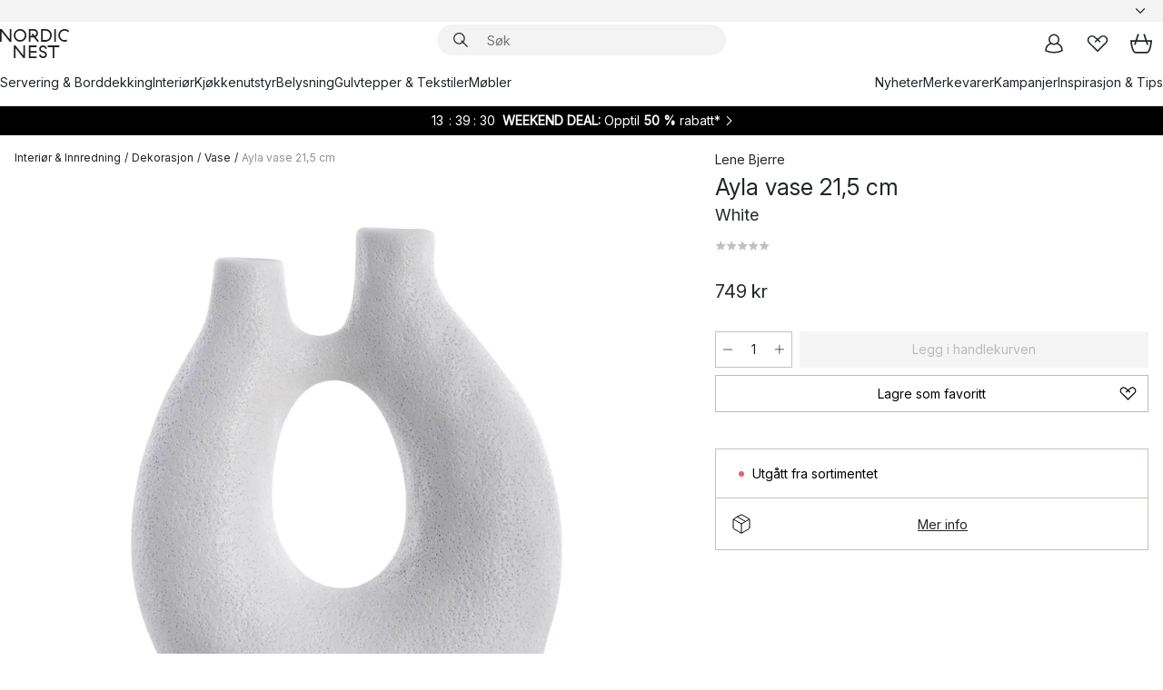

--- FILE ---
content_type: text/html; charset=utf-8
request_url: https://www.nordicnest.no/merkevarer/lene-bjerre/ayla-vase-215-cm/
body_size: 64712
content:
<!DOCTYPE html><html lang="nb-NO"><head><script>(function(w,i,g){w[g]=w[g]||[];if(typeof w[g].push=='function')w[g].push(i)})
(window,'GTM-WRL99SXS','google_tags_first_party');</script><script>(function(w,d,s,l){w[l]=w[l]||[];(function(){w[l].push(arguments);})('set', 'developer_id.dY2E1Nz', true);
		var f=d.getElementsByTagName(s)[0],
		j=d.createElement(s);j.async=true;j.src='/securemetrics/';
		f.parentNode.insertBefore(j,f);
		})(window,document,'script','dataLayer');</script><meta name="viewport" content="width=device-width, initial-scale=1"/><link rel="preload" as="image" imageSrcSet="/assets/blobs/lene-bjerre-ayla-vase-215-cm-white/575417-01_1_ProductImageMain-b2e4fe6980.jpeg?preset=medium 960w,/assets/blobs/lene-bjerre-ayla-vase-215-cm-white/575417-01_1_ProductImageMain-b2e4fe6980.jpeg?preset=medium&amp;dpr=1.5 1440w,/assets/blobs/lene-bjerre-ayla-vase-215-cm-white/575417-01_1_ProductImageMain-b2e4fe6980.jpeg?preset=medium&amp;dpr=2 1920w" imageSizes="40vw"/><script type="module" src="/static/runtime.1c6cd4d0e538c820.js" async=""></script><script type="module" src="/static/main.1e5554d967e43fd3.js" async=""></script><script type="module" src="/static/vendor.7f95a0690cc7c913.js" async=""></script><meta name="theme-color" content="#000"/><title>Kjøp Ayla vase 21,5 cm fra Lene Bjerre - NordicNest.no</title><meta data-excite="true" name="description" content="Her finner du Ayla vase 21,5 cm fra Lene Bjerre til best pris! ✓ Fri frakt over 699 kr* ✓ Ingen tollavgift ✓ 60 dager angrerett"/><meta data-excite="true" property="og:description" content="Her finner du Ayla vase 21,5 cm fra Lene Bjerre til best pris! ✓ Fri frakt over 699 kr* ✓ Ingen tollavgift ✓ 60 dager angrerett"/><meta data-excite="true" property="og:image" content="/assets/blobs/lene-bjerre-ayla-vase-215-cm-white/575417-01_1_ProductImageMain-b2e4fe6980.jpeg"/><link rel="canonical" href="https://www.nordicnest.no/merkevarer/lene-bjerre/ayla-vase-215-cm/" data-excite="true"/><link rel="og:url" href="https://www.nordicnest.no/merkevarer/lene-bjerre/ayla-vase-215-cm/" data-excite="true"/><link rel="manifest" href="/webappmanifest" crossorigin="use-credentials"/></head><script type="text/javascript">window.dataLayer = window.dataLayer || [];

            function gtag(){ dataLayer.push(arguments); }
            
            // Set default consent to 'denied' as a placeholder
            
            // Determine actual values based on customer's own requirements
            
            gtag('consent', 'default', {
            
            'ad_storage': 'denied',
            
            'ad_user_data': 'denied',
            
            'ad_personalization': 'denied',
            
            'analytics_storage': 'denied',
            
            'wait_for_update': 500
            
            });
            
            gtag('set', 'ads_data_redaction', true);</script><script id="CookieConsent" type="text/javascript" data-culture="NB" src="https://policy.app.cookieinformation.com/uc.js" data-gcm-version="2.0"></script><link rel="stylesheet" href="/static/main.ce45a92616384d33.css"/><link rel="stylesheet" href="/static/vendor.c7c4a3e591ac7730.css"/><script>(function(w,d,s,l,i){w[l]=w[l]||[];w[l].push({'gtm.start':
new Date().getTime(),event:'gtm.js'});var f=d.getElementsByTagName(s)[0],
j=d.createElement(s),dl=l!='dataLayer'?'&l='+l:'';j.defer=true;j.src=
'https://www.googletagmanager.com/gtm.js?id='+i+dl;f.parentNode.insertBefore(j,f);
})(window,document,'script','dataLayer','GTM-WRL99SXS');</script><script>document.addEventListener('load',function(e) {  if (e.target instanceof HTMLImageElement){ e.target.style.opacity = '1'}},{ capture: true });</script><div id="container"><style data-glitz="">.a{color:inherit}.b{background-color:#F3F3F3}</style><div class="a b"><style data-glitz="">.c{z-index:6}.d{height:24px}.e{position:relative}.f{align-items:center;-webkit-box-align:center}.g{grid-template-columns:1fr auto 1fr;-ms-grid-columns:1fr auto 1fr}.h{grid-template-areas:"left center right"}.i{display:-ms-grid;display:grid}.k{width:100%}.o{padding-right:16px}.p{padding-left:16px}@media (min-width: 1281px){.j{height:30px}.l{max-width:1440px}.m{margin-right:auto}.n{margin-left:auto}.q{padding-right:40px}.r{padding-left:40px}}</style><div class="c d e f g h i j k l m n o p q r"><style data-glitz="">.s{max-width:500px}.t{justify-content:center;-webkit-box-pack:center}.u{height:inherit}.v{display:-webkit-box;display:-moz-box;display:-ms-flexbox;display:-webkit-flex;display:flex}.w{grid-area:center}</style><div class="s k t u v w e"><style data-glitz="">.x{gap:8px}.y{font-size:12px}.z{pointer-events:none}.a0{will-change:transform, opacity}.a1{transform:translateY(50%)}.a2{bottom:0}.a3{position:absolute}.a4{opacity:0}</style><div class="a x y t f v u z a0 a1 a2 a3 a4"><style data-glitz="">.a5{width:24px}.a6{color:#ff9800}.a7{min-width:1.5em}.a8{min-height:1.5em}.a9{display:block}</style><svg xmlns="http://www.w3.org/2000/svg" fill="none" stroke="currentColor" stroke-linecap="square" stroke-width="1.5" viewBox="0 0 24 24" class="d a5 a6 a7 a8 a9"><path d="m4.5 11.25 5.25 5.25 9-9"></path></svg><style data-glitz="">.aa{white-space:nowrap}.ab{margin-bottom:0}.ae{line-height:1.7142857142857142}@media (min-width: 1281px){.ac{margin-bottom:0}}</style><p class="aa y ab ac ae">★ ★ ★ ★ 4.3 / 5 TRUSTPILOT</p></div><div class="a x y t f v u z a0 a1 a2 a3 a4"><svg xmlns="http://www.w3.org/2000/svg" fill="none" stroke="currentColor" stroke-linecap="square" stroke-width="1.5" viewBox="0 0 24 24" class="d a5 a6 a7 a8 a9"><path d="m4.5 11.25 5.25 5.25 9-9"></path></svg><p class="aa y ab ac ae"><style data-glitz="">.ag{text-decoration:underline}.af:hover{text-decoration:underline}.ai:hover{color:inherit}.ah:visited{color:inherit}</style><a class="af ag ah ai a" data-spa-link="true" href="/kundservice-no/bestillingsinformasjon/">FRI FRAKT OVER 699 KR*</a></p></div><div class="a x y t f v u z a0 a1 a2 a3 a4"><svg xmlns="http://www.w3.org/2000/svg" fill="none" stroke="currentColor" stroke-linecap="square" stroke-width="1.5" viewBox="0 0 24 24" class="d a5 a6 a7 a8 a9"><path d="m4.5 11.25 5.25 5.25 9-9"></path></svg><p class="aa y ab ac ae"><a class="af ag ah ai a" data-spa-link="true" href="/mine-sider/kundeklubb/">BLI MEDLEM</a><span> - FÅ 2 % PÅ ALLE KJØP </span></p></div><div class="a x y t f v u z a0 a1 a2 a3 a4"><svg xmlns="http://www.w3.org/2000/svg" fill="none" stroke="currentColor" stroke-linecap="square" stroke-width="1.5" viewBox="0 0 24 24" class="d a5 a6 a7 a8 a9"><path d="m4.5 11.25 5.25 5.25 9-9"></path></svg><p class="aa y ab ac ae">60 DAGER ANGRERETT</p></div><div class="a x y t f v u z a0 a1 a2 a3 a4"><svg xmlns="http://www.w3.org/2000/svg" fill="none" stroke="currentColor" stroke-linecap="square" stroke-width="1.5" viewBox="0 0 24 24" class="d a5 a6 a7 a8 a9"><path d="m4.5 11.25 5.25 5.25 9-9"></path></svg><p class="aa y ab ac ae"><a class="af ag ah ai a" data-spa-link="true" href="/mine-sider/kundeklubb/">SOM MEDLEM FÅR DU 2 % BONUS PÅ ALLE KJØP*</a></p></div></div><style data-glitz="">.aj{justify-self:end;-ms-grid-column-align:end}.ak{grid-area:right}.al{height:100%}.am{font-size:14px}.an{text-transform:capitalize}.ao{flex-direction:column;-webkit-box-orient:vertical;-webkit-box-direction:normal}</style><div value="nb-NO" options="" class="aj ak al am an ao v"><input type="hidden" value="nb-NO"/><style data-glitz="">.ap{border-bottom-color:transparent}.aq{border-bottom-style:solid}.ar{border-bottom-width:0}.as{border-top-color:transparent}.at{border-top-style:solid}.au{border-top-width:0}.av{border-right-color:transparent}.aw{border-right-style:solid}.ax{border-right-width:0}.ay{border-left-color:transparent}.az{border-left-style:solid}.b0{border-left-width:0}.bd{background-color:transparent}.be{font-weight:bold}.bf{padding-right:0}.bg{padding-left:0}.bh{line-height:24px}.bi{padding-bottom:3px}.bj{padding-top:3px}.bk{z-index:4}.bl{cursor:pointer}.bm{justify-content:space-between;-webkit-box-pack:justify}.bn{user-select:none;-webkit-user-select:none;-ms-user-select:none}.bo{font-variant:inherit}.bp{font-style:inherit}@media (min-width: 1281px){.b1{border-bottom-color:transparent}.b2{border-bottom-style:solid}.b3{border-bottom-width:0}.b4{border-top-color:transparent}.b5{border-top-style:solid}.b6{border-top-width:0}.b7{border-right-color:transparent}.b8{border-right-style:solid}.b9{border-right-width:0}.ba{border-left-color:transparent}.bb{border-left-style:solid}.bc{border-left-width:0}}</style><button id=":Rehc:-button" role="combobox" aria-haspopup="listbox" aria-expanded="false" aria-controls=":Rehc:-listbox" aria-label="Missing translation for selectAnOption" tabindex="0" class="ap aq ar as at au av aw ax ay az b0 b1 b2 b3 b4 b5 b6 b7 b8 b9 ba bb bc bd be bf bg bh y bi bj al bk bl f bm v a bn bo bp"><style data-glitz="">.bq{font-weight:500}.br{overflow:hidden}.bs{text-overflow:ellipsis}</style><span class="al bq k f v br bs aa"></span><style data-glitz="">.bt{margin-left:8px}.bu{flex-shrink:0}.bv{width:1.5em}.bw{height:1.5em}</style><svg xmlns="http://www.w3.org/2000/svg" fill="none" viewBox="0 0 24 24" aria-hidden="true" class="y bt bu bv bw a9"><path stroke="currentColor" stroke-linecap="round" stroke-linejoin="round" stroke-width="1.5" d="m6 9 6 6 6-6"></path></svg></button><style data-glitz="">.bx{z-index:5}</style><div class="bx e"></div></div></div></div><style data-glitz="">.by{z-index:3}.bz{top:-1px}.c0{background-color:#FFFFFF}.c1{position:-webkit-sticky;position:sticky}.c2{height:auto}.c3{align-items:inherit;-webkit-box-align:inherit}</style><header class="by bz c0 c1 c2 c3 ao"><style data-glitz="">@media (min-width: 1281px){.c4{height:66px}}</style><div class="e bm f g i c4 q r k l m n"><style data-glitz="">.c5{justify-self:flex-start}</style><div class="c5 f v"><style data-glitz="">.c7{text-decoration:none}.c6:hover{text-decoration:none}</style><a aria-label="Startside" class="ah ai c6 c7 a" data-spa-link="true" href="/merkevarer/lene-bjerre/ayla-vase-215-cm/"><style data-glitz="">.c8{height:32px}.c9{width:auto}</style><svg xmlns="http://www.w3.org/2000/svg" viewBox="0 0 114.24 48" class="c8 c9 a9"><path d="M87.093 48V29.814h-8.185V27.13h19.078v2.684h-8.215V48Zm-17.823-.239a6.4 6.4 0 0 1-1.92-.8 6.1 6.1 0 0 1-1.637-1.535 7 7 0 0 1-1.115-2.4l2.351-1.253a4.9 4.9 0 0 0 1.458 2.639 4.1 4.1 0 0 0 2.8.91 3.93 3.93 0 0 0 2.559-.776 2.72 2.72 0 0 0 .952-2.236 2.8 2.8 0 0 0-.312-1.386 3 3 0 0 0-.834-.939 4.6 4.6 0 0 0-1.175-.626q-.654-.238-1.369-.478-1.012-.328-2.112-.759A8.4 8.4 0 0 1 66.9 37a5.5 5.5 0 0 1-1.488-1.714 5.06 5.06 0 0 1-.581-2.519 5.5 5.5 0 0 1 .506-2.4 5.15 5.15 0 0 1 1.369-1.774 6 6 0 0 1 2.012-1.093 7.7 7.7 0 0 1 2.4-.372 6.5 6.5 0 0 1 4.167 1.342 7.07 7.07 0 0 1 2.381 3.667l-2.531 1.013a4.5 4.5 0 0 0-1.517-2.563 4.17 4.17 0 0 0-2.559-.775 3.67 3.67 0 0 0-2.649.864 2.83 2.83 0 0 0-.893 2.117 2.5 2.5 0 0 0 .312 1.3 3 3 0 0 0 .863.91 5.8 5.8 0 0 0 1.31.67q.759.284 1.622.581 1.221.417 2.277.88a7 7 0 0 1 1.83 1.133 4.8 4.8 0 0 1 1.221 1.625 5.5 5.5 0 0 1 .446 2.326 6.1 6.1 0 0 1-.5 2.578 5.2 5.2 0 0 1-1.355 1.8 5.5 5.5 0 0 1-1.965 1.058 7.9 7.9 0 0 1-2.345.346 8.6 8.6 0 0 1-1.964-.239ZM38.822 48l-13.3-16.547V48H22.84V27.13h2.678l13.3 16.577V27.13H41.5V48Zm8.905 0V27.13h12.8v2.683H50.406v6.411h10.119v2.683H50.406v6.41h10.119V48Zm14.54-26.453-6.059-7.533h-5.8v6.857h-2.682V0h8.007a7.4 7.4 0 0 1 2.8.522 6.7 6.7 0 0 1 2.217 1.461A6.9 6.9 0 0 1 62.221 4.2a7.2 7.2 0 0 1 .536 2.8 7 7 0 0 1-1 3.757 6.7 6.7 0 0 1-2.693 2.474l5.331 6.6-2.129 1.712ZM50.406 11.33h3.66L52.22 9.022l2.08-1.669 2.976 3.708A4.2 4.2 0 0 0 59.3 9.54a4.23 4.23 0 0 0 .774-2.534 4.35 4.35 0 0 0-.343-1.744 4.3 4.3 0 0 0-.931-1.371A4.2 4.2 0 0 0 57.415 3a4.5 4.5 0 0 0-1.681-.313h-5.328Zm52.406 8.75a10 10 0 0 1-3.259-2.191 10.4 10.4 0 0 1-2.188-3.309 10.6 10.6 0 0 1-.8-4.145 10.6 10.6 0 0 1 .8-4.144 10.4 10.4 0 0 1 2.188-3.309 9.9 9.9 0 0 1 3.273-2.191A10.5 10.5 0 0 1 106.918 0a9.9 9.9 0 0 1 4.048.805 12 12 0 0 1 3.274 2.146l-1.22 2.534a10 10 0 0 0-.9-.833 10.5 10.5 0 0 0-1.768-1.165 7.54 7.54 0 0 0-3.556-.8 7.8 7.8 0 0 0-2.991.567 7.2 7.2 0 0 0-2.4 1.579 7.3 7.3 0 0 0-1.591 2.445 8.35 8.35 0 0 0-.581 3.16 8.35 8.35 0 0 0 .581 3.161 7.3 7.3 0 0 0 1.591 2.444 7.2 7.2 0 0 0 2.4 1.58 7.8 7.8 0 0 0 2.991.567 9.6 9.6 0 0 0 1.859-.179 8.5 8.5 0 0 0 1.98-.686l.476 2.684a17 17 0 0 1-2.262.656 10.37 10.37 0 0 1-6.042-.581Zm-13.054.791V0h2.678v20.87Zm-21.665 0V0h7.143a10.7 10.7 0 0 1 4.107.79 10.2 10.2 0 0 1 3.3 2.176 9.9 9.9 0 0 1 2.188 3.294 10.9 10.9 0 0 1 .789 4.174 10.9 10.9 0 0 1-.789 4.174 10 10 0 0 1-2.185 3.292 10.2 10.2 0 0 1-3.3 2.176 10.7 10.7 0 0 1-4.107.79Zm2.678-2.684h4.464a8.3 8.3 0 0 0 3.081-.566 7.2 7.2 0 0 0 2.44-1.595 7.4 7.4 0 0 0 1.607-2.46 8.3 8.3 0 0 0 .581-3.13 8.2 8.2 0 0 0-.581-3.116 7.26 7.26 0 0 0-4.047-4.055 8.1 8.1 0 0 0-3.081-.581h-4.464ZM15.982 20.87 2.678 4.323V20.87H0V0h2.678l13.3 16.577V0h2.678v20.87Zm13.074-.791a9.96 9.96 0 0 1-5.491-5.5 10.8 10.8 0 0 1-.789-4.145 10.8 10.8 0 0 1 .789-4.144 9.95 9.95 0 0 1 5.491-5.5A10.7 10.7 0 0 1 33.194 0a10.85 10.85 0 0 1 4.152.791 9.9 9.9 0 0 1 3.3 2.19 10.2 10.2 0 0 1 2.173 3.31 10.8 10.8 0 0 1 .789 4.144 10.8 10.8 0 0 1-.789 4.145 10.2 10.2 0 0 1-2.173 3.309 9.9 9.9 0 0 1-3.3 2.191 10.8 10.8 0 0 1-4.152.79 10.7 10.7 0 0 1-4.138-.791M30.1 3.264a7.19 7.19 0 0 0-4.063 4.07 8.2 8.2 0 0 0-.58 3.1 8.2 8.2 0 0 0 .58 3.1A7.18 7.18 0 0 0 30.1 17.6a8.53 8.53 0 0 0 6.191 0 7.18 7.18 0 0 0 4.063-4.069 8.2 8.2 0 0 0 .581-3.1 8.2 8.2 0 0 0-.581-3.1 7.19 7.19 0 0 0-4.063-4.07 8.53 8.53 0 0 0-6.191 0Z" style="fill:#1e2022"></path></svg></a></div><style data-glitz="">.ca{transition-timing-function:ease-out}.cb{transition-duration:200ms}.cc{transition-property:background, box-shadow;-webkit-transition-property:background, box-shadow;-moz-transition-property:background, box-shadow}.cd{z-index:1}@media (min-width: 1281px){.ce{width:400px}.cf{align-items:center;-webkit-box-align:center}}</style><form role="search" class="ca cb cc k e cd v ce cf" action=""><style data-glitz="">.cg{border-bottom-width:thin}.ch{border-top-width:thin}.ci{border-right-width:thin}.cj{border-left-width:thin}.ck{height:34px}.cl{border-radius:50px}.cq{transition-property:background-color;-webkit-transition-property:background-color;-moz-transition-property:background-color}@media (max-width: 1280px){.cm{border-bottom-color:transparent}.cn{margin-bottom:8px}.co{margin-right:12px}.cp{margin-left:12px}}</style><div class="b aq ap cg at as ch aw av ci az ay cj ck cd k f v cl cm cn co cp ca cb cq"><style data-glitz="">.cr{padding-bottom:0}.cs{padding-top:0}.ct{border-radius:0}.cu{text-transform:initial}.d1{font-size:16px}.d2{transition-property:color, background, opacity, border-color;-webkit-transition-property:color, background, opacity, border-color;-moz-transition-property:color, background, opacity, border-color}.d3{border-bottom-width:1px}.d4{border-top-width:1px}.d5{border-right-width:1px}.d6{border-left-width:1px}@media (hover: hover){.cv:hover{border-bottom-color:transparent}.cw:hover{border-top-color:transparent}.cx:hover{border-right-color:transparent}.cy:hover{border-left-color:transparent}.cz:hover{background-color:transparent}.d0:hover{color:inherit}}</style><button tabindex="0" type="submit" aria-label="Søk" data-test-id="quick-search-btn" class="bt cr cs bf bg bu ct a bd cu f t v cv cw cx cy cz d0 bh d1 ca cb d2 ap aq d3 as at d4 av aw d5 ay az d6 bn bo bp"><style data-glitz="">.d7{margin-bottom:8px}.d8{margin-top:8px}.d9{margin-right:8px}.da{height:16px}.db{width:16px}</style><svg xmlns="http://www.w3.org/2000/svg" viewBox="0 0 26.414 26.414" class="d7 d8 d9 bt da db a9"><defs><style>.search_svg__a{fill:none;stroke:#1e2022;stroke-linecap:square;stroke-miterlimit:10;stroke-width:2px}</style></defs><g transform="translate(1 1)"><circle cx="9.5" cy="9.5" r="9.5" class="search_svg__a"></circle><path d="m14 14 10 10" class="search_svg__a"></path></g></svg></button><style data-glitz="">.dd{flex-grow:1;-webkit-box-flex:1}.dj{border-bottom-style:none}.dk{border-top-style:none}.dl{border-right-style:none}.dm{border-left-style:none}.dn{padding-left:12px}.dc::-webkit-search-cancel-button{display:none}.de:focus{outline-style:none}.df:focus{border-bottom-style:none}.dg:focus{border-top-style:none}.dh:focus{border-right-style:none}.di:focus{border-left-style:none}</style><input tabindex="0" aria-label="Søk" aria-disabled="false" role="combobox" type="search" autoComplete="off" aria-autocomplete="list" aria-activedescendant="-1-item-" aria-expanded="false" aria-controls="suggestions" aria-owns="suggestions" placeholder="Søk" data-test-id="quick-search-input" class="dc dd de df dg dh di dj dk dl dm bd u k dn am" name="q" value=""/><style data-glitz="">.do{visibility:hidden}</style><button type="button" tabindex="0" aria-label="LUKK" class="d9 cr cs bf bg bu do ct a bd cu f t v cv cw cx cy cz d0 bh d1 ca cb d2 ap aq d3 as at d4 av aw d5 ay az d6 bn bo bp"><svg xmlns="http://www.w3.org/2000/svg" viewBox="0 0 32 32" class="d7 d8 d9 bt da db a9"><path fill="none" stroke="currentColor" stroke-linecap="square" stroke-miterlimit="10" stroke-width="2" d="m16 16-8.657 8.656L16 16 7.343 7.343 16 16l8.656-8.657L16 16l8.657 8.657z"></path></svg></button></div><style data-glitz="">.dp{left:12px}.dq{top:40px}.dr{width:calc(100% - 24px)}.ds{border-radius:16px}.dv{transition-property:border-color, box-shadow;-webkit-transition-property:border-color, box-shadow;-moz-transition-property:border-color, box-shadow}.dw{height:0}.dx{background-color:white}@media (min-width: 1281px){.dt{left:0}.du{width:100%}}</style><div class="dp dq dr a3 ar aq ap au at as ax aw av b0 az ay ds dt du ca cb dv dw br dx b6"><style data-glitz="">.dy{padding-bottom:16px}.dz{padding-top:8px}</style><div class="dy dz"></div></div></form><style data-glitz="">.e0{justify-self:flex-end}</style><div class="e0 f v"><style data-glitz="">.e1{padding-bottom:11px}.e2{padding-top:11px}.e3{padding-right:11px}.e4{padding-left:11px}</style><a aria-label="Mine sider" data-test-id="my-pages-button" class="ct a bd cu f t v cv cw cx cy cz d0 bh d1 e1 e2 e3 e4 ca cb d2 ap aq d3 as at d4 av aw d5 ay az d6 ai c6 c7" data-spa-link="true" href=""><svg xmlns="http://www.w3.org/2000/svg" viewBox="0 0 32 32" data-test-id="my-pages-link" class="bv bw a9"><defs><style>.user_svg__a{fill:none;stroke:#1e2022;stroke-miterlimit:10;stroke-width:2px}</style></defs><circle cx="7" cy="7" r="7" class="user_svg__a" transform="translate(9 3)"></circle><path d="M12.007 15.645A11.44 11.44 0 0 0 4 26.375 27 27 0 0 0 16 29a27 27 0 0 0 12-2.625 11.44 11.44 0 0 0-8-10.73" class="user_svg__a"></path></svg></a><style data-glitz="">.e5{overflow:visible}</style><a aria-label="Mine favoritter" class="e5 e ct a bd cu f t v cv cw cx cy cz d0 bh d1 e1 e2 e3 e4 ca cb d2 ap aq d3 as at d4 av aw d5 ay az d6 ai c6 c7" data-spa-link="true" href=""><svg xmlns="http://www.w3.org/2000/svg" fill="none" viewBox="0 0 32 32" data-test-id="my-wishlist-link" class="bv bw a9"><path stroke="currentColor" stroke-linecap="square" stroke-miterlimit="10" stroke-width="2" d="m13 13 7.071-6.317a5.866 5.866 0 0 1 8.225 0 5.7 5.7 0 0 1 0 8.127L15.959 27 3.7 14.81a5.7 5.7 0 0 1 0-8.127 5.866 5.866 0 0 1 8.225 0S16.582 10.533 19 13"></path></svg></a><button aria-label="Handlekurv" title="Du har 0 produkter i  handlevognen." data-test-id="header-cart-icon" class="e5 e ct a bd cu f t v cv cw cx cy cz d0 bh d1 e1 e2 e3 e4 ca cb d2 ap aq d3 as at d4 av aw d5 ay az d6 bn bo bp"><svg xmlns="http://www.w3.org/2000/svg" fill="none" viewBox="0 0 28.138 25.265" data-test-id="minicart-link" class="bv bw a9"><g stroke="currentColor" stroke-linecap="square" stroke-miterlimit="10" stroke-width="2"><path d="m18.069 1.265 4 12M10.069 1.265l-4 12M1.069 9.265h26s-1 15-6 15h-14c-5 0-6-15-6-15Z"></path></g></svg></button></div></div><style data-glitz="">.e6{min-height:44px}</style><nav class="e6 k dy dz"><div class="bm v q r k l m n"><style data-glitz="">.e7{gap:24px}.e8{list-style:none}.e9{margin-top:0}.ea{margin-right:0}.eb{margin-left:0}</style><ul class="e7 v e8 cr cs bf bg ab e9 ea eb"><li><a data-test-id="product-category-tabs" class="af aa a9 bq am ah ai c7 a" data-spa-link="true" href="/servering-og-borddekking/">Servering &amp; Borddekking</a></li><li><a data-test-id="product-category-tabs" class="af aa a9 bq am ah ai c7 a" data-spa-link="true" href="/innredning/">Interiør</a></li><li><a data-test-id="product-category-tabs" class="af aa a9 bq am ah ai c7 a" data-spa-link="true" href="/kjokken--matlaging/">Kjøkkenutstyr</a></li><li><a data-test-id="product-category-tabs" class="af aa a9 bq am ah ai c7 a" data-spa-link="true" href="/belysning/">Belysning</a></li><li><a data-test-id="product-category-tabs" class="af aa a9 bq am ah ai c7 a" data-spa-link="true" href="/gulvtepper--stoff/">Gulvtepper &amp; Tekstiler</a></li><li><a data-test-id="product-category-tabs" class="af aa a9 bq am ah ai c7 a" data-spa-link="true" href="/mobler/">Møbler</a></li></ul><ul class="e7 v e8 cr cs bf bg ab e9 ea eb"><li><a class="bq af aa a9 am ah ai c7 a" data-spa-link="true" href="/nyheter/">Nyheter</a></li><li><a class="bq af aa a9 am ah ai c7 a" data-spa-link="true" href="/merkevarer/">Merkevarer</a></li><li><a class="bq af aa a9 am ah ai c7 a" data-spa-link="true" href="/kampanjer/">Kampanjer</a></li><li><a class="bq af aa a9 am ah ai c7 a" data-spa-link="true" href="/inspirasjon-tips/">Inspirasjon &amp; Tips</a></li></ul></div></nav></header><div style="display:contents"><style data-glitz="">.ee{width:440px}.ef{top:0}.eg{left:100%}.eh{will-change:transform}.ei{max-width:100%}.ej{position:fixed}@media (min-width: 1281px){.ec{display:none}.ed{width:auto}}</style><div class="c0 br ec ed ee a2 ef eg eh ei ao v ej"><style data-glitz="">.ek{padding-bottom:4px}.el{padding-top:4px}</style><div class="ek el a9 e"><style data-glitz="">.em{transform:translate(-50%, -50%)}.en{top:50%}.eo{left:50%}</style><svg xmlns="http://www.w3.org/2000/svg" viewBox="0 0 114.24 48" class="em en eo a3 c8 c9 a9"><path d="M87.093 48V29.814h-8.185V27.13h19.078v2.684h-8.215V48Zm-17.823-.239a6.4 6.4 0 0 1-1.92-.8 6.1 6.1 0 0 1-1.637-1.535 7 7 0 0 1-1.115-2.4l2.351-1.253a4.9 4.9 0 0 0 1.458 2.639 4.1 4.1 0 0 0 2.8.91 3.93 3.93 0 0 0 2.559-.776 2.72 2.72 0 0 0 .952-2.236 2.8 2.8 0 0 0-.312-1.386 3 3 0 0 0-.834-.939 4.6 4.6 0 0 0-1.175-.626q-.654-.238-1.369-.478-1.012-.328-2.112-.759A8.4 8.4 0 0 1 66.9 37a5.5 5.5 0 0 1-1.488-1.714 5.06 5.06 0 0 1-.581-2.519 5.5 5.5 0 0 1 .506-2.4 5.15 5.15 0 0 1 1.369-1.774 6 6 0 0 1 2.012-1.093 7.7 7.7 0 0 1 2.4-.372 6.5 6.5 0 0 1 4.167 1.342 7.07 7.07 0 0 1 2.381 3.667l-2.531 1.013a4.5 4.5 0 0 0-1.517-2.563 4.17 4.17 0 0 0-2.559-.775 3.67 3.67 0 0 0-2.649.864 2.83 2.83 0 0 0-.893 2.117 2.5 2.5 0 0 0 .312 1.3 3 3 0 0 0 .863.91 5.8 5.8 0 0 0 1.31.67q.759.284 1.622.581 1.221.417 2.277.88a7 7 0 0 1 1.83 1.133 4.8 4.8 0 0 1 1.221 1.625 5.5 5.5 0 0 1 .446 2.326 6.1 6.1 0 0 1-.5 2.578 5.2 5.2 0 0 1-1.355 1.8 5.5 5.5 0 0 1-1.965 1.058 7.9 7.9 0 0 1-2.345.346 8.6 8.6 0 0 1-1.964-.239ZM38.822 48l-13.3-16.547V48H22.84V27.13h2.678l13.3 16.577V27.13H41.5V48Zm8.905 0V27.13h12.8v2.683H50.406v6.411h10.119v2.683H50.406v6.41h10.119V48Zm14.54-26.453-6.059-7.533h-5.8v6.857h-2.682V0h8.007a7.4 7.4 0 0 1 2.8.522 6.7 6.7 0 0 1 2.217 1.461A6.9 6.9 0 0 1 62.221 4.2a7.2 7.2 0 0 1 .536 2.8 7 7 0 0 1-1 3.757 6.7 6.7 0 0 1-2.693 2.474l5.331 6.6-2.129 1.712ZM50.406 11.33h3.66L52.22 9.022l2.08-1.669 2.976 3.708A4.2 4.2 0 0 0 59.3 9.54a4.23 4.23 0 0 0 .774-2.534 4.35 4.35 0 0 0-.343-1.744 4.3 4.3 0 0 0-.931-1.371A4.2 4.2 0 0 0 57.415 3a4.5 4.5 0 0 0-1.681-.313h-5.328Zm52.406 8.75a10 10 0 0 1-3.259-2.191 10.4 10.4 0 0 1-2.188-3.309 10.6 10.6 0 0 1-.8-4.145 10.6 10.6 0 0 1 .8-4.144 10.4 10.4 0 0 1 2.188-3.309 9.9 9.9 0 0 1 3.273-2.191A10.5 10.5 0 0 1 106.918 0a9.9 9.9 0 0 1 4.048.805 12 12 0 0 1 3.274 2.146l-1.22 2.534a10 10 0 0 0-.9-.833 10.5 10.5 0 0 0-1.768-1.165 7.54 7.54 0 0 0-3.556-.8 7.8 7.8 0 0 0-2.991.567 7.2 7.2 0 0 0-2.4 1.579 7.3 7.3 0 0 0-1.591 2.445 8.35 8.35 0 0 0-.581 3.16 8.35 8.35 0 0 0 .581 3.161 7.3 7.3 0 0 0 1.591 2.444 7.2 7.2 0 0 0 2.4 1.58 7.8 7.8 0 0 0 2.991.567 9.6 9.6 0 0 0 1.859-.179 8.5 8.5 0 0 0 1.98-.686l.476 2.684a17 17 0 0 1-2.262.656 10.37 10.37 0 0 1-6.042-.581Zm-13.054.791V0h2.678v20.87Zm-21.665 0V0h7.143a10.7 10.7 0 0 1 4.107.79 10.2 10.2 0 0 1 3.3 2.176 9.9 9.9 0 0 1 2.188 3.294 10.9 10.9 0 0 1 .789 4.174 10.9 10.9 0 0 1-.789 4.174 10 10 0 0 1-2.185 3.292 10.2 10.2 0 0 1-3.3 2.176 10.7 10.7 0 0 1-4.107.79Zm2.678-2.684h4.464a8.3 8.3 0 0 0 3.081-.566 7.2 7.2 0 0 0 2.44-1.595 7.4 7.4 0 0 0 1.607-2.46 8.3 8.3 0 0 0 .581-3.13 8.2 8.2 0 0 0-.581-3.116 7.26 7.26 0 0 0-4.047-4.055 8.1 8.1 0 0 0-3.081-.581h-4.464ZM15.982 20.87 2.678 4.323V20.87H0V0h2.678l13.3 16.577V0h2.678v20.87Zm13.074-.791a9.96 9.96 0 0 1-5.491-5.5 10.8 10.8 0 0 1-.789-4.145 10.8 10.8 0 0 1 .789-4.144 9.95 9.95 0 0 1 5.491-5.5A10.7 10.7 0 0 1 33.194 0a10.85 10.85 0 0 1 4.152.791 9.9 9.9 0 0 1 3.3 2.19 10.2 10.2 0 0 1 2.173 3.31 10.8 10.8 0 0 1 .789 4.144 10.8 10.8 0 0 1-.789 4.145 10.2 10.2 0 0 1-2.173 3.309 9.9 9.9 0 0 1-3.3 2.191 10.8 10.8 0 0 1-4.152.79 10.7 10.7 0 0 1-4.138-.791M30.1 3.264a7.19 7.19 0 0 0-4.063 4.07 8.2 8.2 0 0 0-.58 3.1 8.2 8.2 0 0 0 .58 3.1A7.18 7.18 0 0 0 30.1 17.6a8.53 8.53 0 0 0 6.191 0 7.18 7.18 0 0 0 4.063-4.069 8.2 8.2 0 0 0 .581-3.1 8.2 8.2 0 0 0-.581-3.1 7.19 7.19 0 0 0-4.063-4.07 8.53 8.53 0 0 0-6.191 0Z" style="fill:#1e2022"></path></svg><style data-glitz="">.ep{float:right}</style><button class="ep ct a bd cu f t v cv cw cx cy cz d0 bh d1 e1 e2 e3 e4 ca cb d2 ap aq d3 as at d4 av aw d5 ay az d6 br e bn bo bp"><svg xmlns="http://www.w3.org/2000/svg" viewBox="0 0 32 32" class="bv bw a9"><path fill="none" stroke="currentColor" stroke-linecap="square" stroke-miterlimit="10" stroke-width="2" d="m16 16-8.657 8.656L16 16 7.343 7.343 16 16l8.656-8.657L16 16l8.657 8.657z"></path></svg></button></div><style data-glitz="">.eq{grid-template-columns:repeat(2, 1fr);-ms-grid-columns:repeat(2, 1fr)}</style><div class="eq i"><style data-glitz="">.es{padding-bottom:12px}.et{padding-top:12px}.eu{transition-duration:300ms}.ev{padding-right:23px}.ew{padding-left:23px}.ex{color:black}.f4{border-bottom-color:#bbbcbc}.f5{border-top-color:#bbbcbc}.f6{border-right-color:#bbbcbc}.f7{border-left-color:#bbbcbc}.er:focus-visible{outline-offset:-2px}@media (hover: hover){.ey:hover{border-bottom-color:#bbbcbc}.ez:hover{border-top-color:#bbbcbc}.f0:hover{border-right-color:#bbbcbc}.f1:hover{border-left-color:#bbbcbc}.f2:hover{background-color:#f5f5f5}.f3:hover{color:black}}</style><button class="c0 er es et ar au ax b0 cu cq eu bq am f t v bh ev ew ct ex ey ez f0 f1 f2 f3 ca f4 aq f5 at f6 aw f7 az bn bo bp">Produkter</button><style data-glitz="">.f8{background-color:#ebebeb}</style><button class="f8 er es et ar au ax b0 cu cq eu bq am f t v bh ev ew ct ex ey ez f0 f1 f2 f3 ca f4 aq f5 at f6 aw f7 az bn bo bp">Annet</button></div><style data-glitz="">.f9{overflow-x:hidden}</style><nav class="al f9 e dd"><style data-glitz="">.fa{will-change:opacity, transform}</style><div class="fa ao v a2 ef al k a3"><style data-glitz="">.fb{overflow-y:auto}.fc{-webkit-overflow-scrolling:touch}</style><ul class="fb fc e8 cr cs bf bg ab e9 ea eb"><style data-glitz="">@media (max-width: 1280px){.fd{border-bottom-style:solid}.fe{border-bottom-width:1px}.ff{border-bottom-color:#f5f5f5}}</style><li class="fd fe ff"><style data-glitz="">.fg{padding-right:24px}.fh{padding-left:24px}@media (max-width: 1280px){.fi{padding-bottom:16px}.fj{padding-top:16px}.fk{padding-right:24px}.fl{padding-left:24px}.fm{font-size:16px}.fn{font-weight:500}}</style><a data-test-id="sidebar-product-category" class="es et fg fh aa k f bm v fi fj fk fl fm fn ah ai c6 c7 a" data-spa-link="true" href="/servering-og-borddekking/">Servering &amp; Borddekking<style data-glitz="">.fo{transform:rotate(270deg)}</style><svg xmlns="http://www.w3.org/2000/svg" fill="none" viewBox="0 0 24 24" class="y fo bv bw a9"><path fill="currentColor" d="M4.943 9.75 6 8.693l6 6 6-6 1.058 1.057L12 16.808z"></path></svg></a></li><li class="fd fe ff"><a data-test-id="sidebar-product-category" class="es et fg fh aa k f bm v fi fj fk fl fm fn ah ai c6 c7 a" data-spa-link="true" href="/innredning/">Interiør<svg xmlns="http://www.w3.org/2000/svg" fill="none" viewBox="0 0 24 24" class="y fo bv bw a9"><path fill="currentColor" d="M4.943 9.75 6 8.693l6 6 6-6 1.058 1.057L12 16.808z"></path></svg></a></li><li class="fd fe ff"><a data-test-id="sidebar-product-category" class="es et fg fh aa k f bm v fi fj fk fl fm fn ah ai c6 c7 a" data-spa-link="true" href="/kjokken--matlaging/">Kjøkkenutstyr<svg xmlns="http://www.w3.org/2000/svg" fill="none" viewBox="0 0 24 24" class="y fo bv bw a9"><path fill="currentColor" d="M4.943 9.75 6 8.693l6 6 6-6 1.058 1.057L12 16.808z"></path></svg></a></li><li class="fd fe ff"><a data-test-id="sidebar-product-category" class="es et fg fh aa k f bm v fi fj fk fl fm fn ah ai c6 c7 a" data-spa-link="true" href="/belysning/">Belysning<svg xmlns="http://www.w3.org/2000/svg" fill="none" viewBox="0 0 24 24" class="y fo bv bw a9"><path fill="currentColor" d="M4.943 9.75 6 8.693l6 6 6-6 1.058 1.057L12 16.808z"></path></svg></a></li><li class="fd fe ff"><a data-test-id="sidebar-product-category" class="es et fg fh aa k f bm v fi fj fk fl fm fn ah ai c6 c7 a" data-spa-link="true" href="/gulvtepper--stoff/">Gulvtepper &amp; Tekstiler<svg xmlns="http://www.w3.org/2000/svg" fill="none" viewBox="0 0 24 24" class="y fo bv bw a9"><path fill="currentColor" d="M4.943 9.75 6 8.693l6 6 6-6 1.058 1.057L12 16.808z"></path></svg></a></li><li class="fd fe ff"><a data-test-id="sidebar-product-category" class="es et fg fh aa k f bm v fi fj fk fl fm fn ah ai c6 c7 a" data-spa-link="true" href="/mobler/">Møbler<svg xmlns="http://www.w3.org/2000/svg" fill="none" viewBox="0 0 24 24" class="y fo bv bw a9"><path fill="currentColor" d="M4.943 9.75 6 8.693l6 6 6-6 1.058 1.057L12 16.808z"></path></svg></a></li><style data-glitz="">.fp{color:#ffffff}.fq{background-color:#000000}.fr{margin-bottom:12px}</style><li class="fp fq fr"><style data-glitz="">.fs{padding-right:12px}.fu{gap:16px}.fv{flex-direction:row;-webkit-box-orient:horizontal;-webkit-box-direction:normal}.ft:hover{color:white}</style><a class="es et fs dn ft f fu t fv v al ah c6 c7 a" data-spa-link="true" href="/kampanjer/"><p class="ab am ac ae">Kampanjer</p><svg xmlns="http://www.w3.org/2000/svg" fill="none" viewBox="0 0 24 24" class="fo bv bw a9"><path fill="currentColor" d="M4.943 9.75 6 8.693l6 6 6-6 1.058 1.057L12 16.808z"></path></svg></a></li><style data-glitz="">.fw{padding-bottom:8px}.fx{padding-right:8px}.fy{padding-left:8px}.fz{grid-template-columns:repeat(3, minmax(0, 1fr));-ms-grid-columns:repeat(3, minmax(0, 1fr))}</style><li class="y fw dz fx fy k fz i"><a class="fw dz fs dn ao v f ah ai c6 c7 a" data-spa-link="true" href="/mine-sider/"><style data-glitz="">.g0{object-fit:contain}.g1{width:28px}.g2{height:28px}.g3{transition-timing-function:ease-in}.g4{transition-property:opacity;-webkit-transition-property:opacity;-moz-transition-property:opacity}</style><img loading="lazy" height="32" width="32" src="/assets/contentful/p7vzp7ftmsr1/6Dv5NcRbiecSL4BHRkLZu2/564403beeebfb0475d7532f96f7e26ee/user.svg" class="g0 g1 g2 g3 cb g4 a4 ei"/><style data-glitz="">.g5{text-align:center}.g6{margin-top:12px}</style><div class="g5 g6 bs br aa c7">Mine sider</div></a><a class="fw dz fs dn ao v f ah ai c6 c7 a" data-spa-link="true" href="/mine-favoritter/"><img loading="lazy" alt="" height="24" width="25" src="/assets/contentful/p7vzp7ftmsr1/4BCENhWV3QUyH3fOxk0HMK/cf76b3bf637272b8940f43ff998b27d2/heart_icon.svg" class="g0 g1 g2 g3 cb g4 a4 ei"/><div class="g5 g6 bs br aa c7">Mine favoritter</div></a><a class="fw dz fs dn ao v f ah ai c6 c7 a" data-spa-link="true" href="/kundservice-no/"><img loading="lazy" height="26" width="28" src="/assets/contentful/p7vzp7ftmsr1/5U7VZK0g3BGd1pAhnnxh4F/cb81a86a5837bf258e89a7d3d9bd309c/nn-icon-service_2.svg" class="g0 g1 g2 g3 cb g4 a4 ei"/><div class="g5 g6 bs br aa c7">Kundeservice</div></a></li></ul></div><div class="fa ao v a2 ef al k a3"><ul class="fb fc e8 cr cs bf bg ab e9 ea eb"><li class="fd fe ff"><a data-test-id="sidebar-product-category" class="es et fg fh aa k f bm v fi fj fk fl fm fn ah ai c6 c7 a" data-spa-link="true" href="/nyheter/">Nyheter</a></li><li class="fd fe ff"><a data-test-id="sidebar-product-category" class="es et fg fh aa k f bm v fi fj fk fl fm fn ah ai c6 c7 a" data-spa-link="true" href="/merkevarer/">Merkevarer</a></li><li class="fd fe ff"><a data-test-id="sidebar-product-category" class="es et fg fh aa k f bm v fi fj fk fl fm fn ah ai c6 c7 a" data-spa-link="true" href="/kampanjer/">Kampanjer</a></li><li class="fd fe ff"><a data-test-id="sidebar-product-category" class="es et fg fh aa k f bm v fi fj fk fl fm fn ah ai c6 c7 a" data-spa-link="true" href="/inspirasjon-tips/">Inspirasjon &amp; Tips<svg xmlns="http://www.w3.org/2000/svg" fill="none" viewBox="0 0 24 24" class="y fo bv bw a9"><path fill="currentColor" d="M4.943 9.75 6 8.693l6 6 6-6 1.058 1.057L12 16.808z"></path></svg></a></li><li class="fd fe ff"><a data-test-id="sidebar-product-category" class="es et fg fh aa k f bm v fi fj fk fl fm fn ah ai c6 c7 a" data-spa-link="true" href="/rom/">Rom<svg xmlns="http://www.w3.org/2000/svg" fill="none" viewBox="0 0 24 24" class="y fo bv bw a9"><path fill="currentColor" d="M4.943 9.75 6 8.693l6 6 6-6 1.058 1.057L12 16.808z"></path></svg></a></li><li class="fd fe ff"><a data-test-id="sidebar-product-category" class="es et fg fh aa k f bm v fi fj fk fl fm fn ah ai c6 c7 a" data-spa-link="true" href="/gavetips/">Gavetips</a></li><li class="fd fe ff"><a data-test-id="sidebar-product-category" class="es et fg fh aa k f bm v fi fj fk fl fm fn ah ai c6 c7 a" data-spa-link="true" href="/a-a/mummibutikk/">Mummibutikk</a></li><li class="fd fe ff"><a data-test-id="sidebar-product-category" class="es et fg fh aa k f bm v fi fj fk fl fm fn ah ai c6 c7 a" data-spa-link="true" href="/bestselgere/">Bestselgere</a></li><li class="fd fe ff"><a data-test-id="sidebar-product-category" class="es et fg fh aa k f bm v fi fj fk fl fm fn ah ai c6 c7 a" data-spa-link="true" href="/mine-sider/kundeklubb/">Kundeklubb</a></li><li class="fp fq fr"><a class="es et fs dn ft f fu t fv v al ah c6 c7 a" data-spa-link="true" href="/kampanjer/"><p class="ab am ac ae">Kampanjer</p><svg xmlns="http://www.w3.org/2000/svg" fill="none" viewBox="0 0 24 24" class="fo bv bw a9"><path fill="currentColor" d="M4.943 9.75 6 8.693l6 6 6-6 1.058 1.057L12 16.808z"></path></svg></a></li><li class="y fw dz fx fy k fz i"><a class="fw dz fs dn ao v f ah ai c6 c7 a" data-spa-link="true" href="/mine-sider/"><img loading="lazy" height="32" width="32" src="/assets/contentful/p7vzp7ftmsr1/6Dv5NcRbiecSL4BHRkLZu2/564403beeebfb0475d7532f96f7e26ee/user.svg" class="g0 g1 g2 g3 cb g4 a4 ei"/><div class="g5 g6 bs br aa c7">Mine sider</div></a><a class="fw dz fs dn ao v f ah ai c6 c7 a" data-spa-link="true" href="/mine-favoritter/"><img loading="lazy" alt="" height="24" width="25" src="/assets/contentful/p7vzp7ftmsr1/4BCENhWV3QUyH3fOxk0HMK/cf76b3bf637272b8940f43ff998b27d2/heart_icon.svg" class="g0 g1 g2 g3 cb g4 a4 ei"/><div class="g5 g6 bs br aa c7">Mine favoritter</div></a><a class="fw dz fs dn ao v f ah ai c6 c7 a" data-spa-link="true" href="/kundservice-no/"><img loading="lazy" height="26" width="28" src="/assets/contentful/p7vzp7ftmsr1/5U7VZK0g3BGd1pAhnnxh4F/cb81a86a5837bf258e89a7d3d9bd309c/nn-icon-service_2.svg" class="g0 g1 g2 g3 cb g4 a4 ei"/><div class="g5 g6 bs br aa c7">Kundeservice</div></a></li></ul></div></nav><div class="es et o p f8 bm v"><style data-glitz="">.g7{text-transform:none}</style><a data-test-id="mobile-menu-my-pages-button" class="g7 x bg fw dz ct a bd f t v cv cw cx cy cz d0 bh y e3 ca cb d2 ap aq d3 as at d4 av aw d5 ay az d6 ai c6 c7" data-spa-link="true" href=""><svg xmlns="http://www.w3.org/2000/svg" viewBox="0 0 32 32" class="bv bw a9"><defs><style>.user_svg__a{fill:none;stroke:#1e2022;stroke-miterlimit:10;stroke-width:2px}</style></defs><circle cx="7" cy="7" r="7" class="user_svg__a" transform="translate(9 3)"></circle><path d="M12.007 15.645A11.44 11.44 0 0 0 4 26.375 27 27 0 0 0 16 29a27 27 0 0 0 12-2.625 11.44 11.44 0 0 0-8-10.73" class="user_svg__a"></path></svg><span class="d1">Logg inn</span></a><style data-glitz="">.g8{display:-webkit-inline-box;display:-moz-inline-box;display:-ms-inline-flexbox;display:-webkit-inline-flex;display:inline-flex}</style><div class="y f g8 e"><style data-glitz="">.g9{min-width:100%}.ga{padding-bottom:7px}.gb{padding-top:7px}.gd{background-color:transparent;background-color:initial}.ge{font-weight:inherit}.gf{font-family:inherit}.gg{appearance:none;-webkit-appearance:none;-moz-appearance:none;-ms-appearance:none}.gc:focus{outline-width:0}</style><select class="y fg g9 bh ga gb ew de gc gd ar au ax b0 a ge bo bp gf gg"></select><style data-glitz="">.gh{right:0}</style><svg xmlns="http://www.w3.org/2000/svg" fill="none" viewBox="0 0 24 24" class="z gh a3 bv bw a9"><path fill="currentColor" d="M4.943 9.75 6 8.693l6 6 6-6 1.058 1.057L12 16.808z"></path></svg></div></div></div></div><div style="display:contents"><style data-glitz="">.gi:hover{color:#ffffff}</style><div class="gi fp fq ek el fx fy"><style data-glitz="">@media (min-width: 769px){.gj{max-width:1600px}.gk{margin-right:auto}.gl{margin-left:auto}}</style><div class="g3 cb g4 u t fv f v k gj gk gl"><style data-glitz="">.gn{text-decoration-line:none;-webkit-text-decoration-line:none}.gm:hover{text-decoration-line:underline;-webkit-text-decoration-line:underline}</style><a class="gm x f v gn am ah ai c6 c7 a" data-spa-link="true" href="/kampanjer/"><style data-glitz="">@media (max-width: 1280px){.go{text-align:center}.gp{margin-bottom:0}}</style><p class="ab go gp ac ae am"><span><style data-glitz="">.gq{display:display-inline}</style><span class="t gq"><style data-glitz="">.gr{display:inline-block}.gs{width:1.75em}.gt{font-size:inherit}</style><span class="gr gs g5 ge gt">13</span>:<span class="gr gs g5 ge gt">39</span>:<span class="gr gs g5 ge gt">30</span></span> </span><b>WEEKEND DEAL:</b><span> Opptil </span><b>50 %</b><span> rabatt*</span></p><svg xmlns="http://www.w3.org/2000/svg" fill="none" viewBox="0 0 24 24" class="bu y fo bv bw a9"><path fill="currentColor" d="M4.943 9.75 6 8.693l6 6 6-6 1.058 1.057L12 16.808z"></path></svg></a></div></div></div><div></div><style data-glitz="">@media (max-width: 1280px){.gu{grid-template-columns:1.5fr 1fr;-ms-grid-columns:1.5fr 1fr}.gv{padding-right:0}.gw{padding-left:0}.gx{grid-column-gap:8px}}@media (min-width: 769px){.gy{align-items:start;-webkit-box-align:start}.gz{grid-row-gap:60px}.h0{display:-ms-grid;display:grid}}@media (min-width: 1281px){.h1{grid-template-columns:7fr 392px;-ms-grid-columns:7fr 392px}.h2{grid-column-gap:32px}}</style><div data-test-id="pdp-page" class="gu gv gw gx gy gz h0 h1 h2 q r k l m n"><div class="al"><style data-glitz="">.h3{margin-bottom:16px}.h4{margin-top:16px}@media (min-width: 1281px){.h5{margin-bottom:16px}.h6{margin-top:16px}.h7{padding-right:32px}.h8{padding-left:0}.h9{font-size:12px}}</style><div class="h3 h4 h5 h6 h7 h8 y fv f v h9 o p k l m n"><style data-glitz="">.ha{font-weight:550}.hb{flex-wrap:wrap;-webkit-box-lines:multiple}</style><div class="ha hb fv f v"><style data-glitz="">.hc{margin-right:4px}.hd{color:#1e2022}</style><span class="eb hc hd"><a data-test-id="breadcrumb-link" class="c7 ah ai c6 a" data-spa-link="true" href="/innredning/">Interiør &amp; Innredning</a></span>/<style data-glitz="">.he{margin-left:4px}</style><span class="hc he hd"><a data-test-id="breadcrumb-link" class="c7 ah ai c6 a" data-spa-link="true" href="/innredning/pynt--dekor/">Dekorasjon</a></span>/<span class="hc he hd"><a data-test-id="breadcrumb-link" class="c7 ah ai c6 a" data-spa-link="true" href="/innredning/pynt--dekor/vaser/">Vase</a></span>/<style data-glitz="">.hf{color:#1e20227F}.hg{font-weight:normal}</style><span class="hf hg hc he"><a data-test-id="breadcrumb-link" class="c7 ah ai c6 a" data-spa-link="true" href="/merkevarer/lene-bjerre/ayla-vase-215-cm/?variantId=575417-01">Ayla vase 21,5 cm</a></span></div></div><style data-glitz="">.hh{grid-template-areas:"largeview" "thumbnails"}.hi{grid-template-rows:1fr minmax(min-content, auto);-ms-grid-rows:1fr minmax(min-content, auto)}@media (min-width: 1281px){.hj{top:calc(110px + 16px)}.hk{position:-webkit-sticky;position:sticky}.hl{max-height:800px}.hm{gap:24px}.hn{grid-template-rows:auto;-ms-grid-rows:auto}.ho{grid-template-columns:minmax(min-content, auto) 1fr;-ms-grid-columns:minmax(min-content, auto) 1fr}.hp{grid-template-areas:"thumbnails largeview"}}</style><div class="fu e hh hi i hj hk hl du hm hn ho hp"><style data-glitz="">.hq{grid-area:largeview}</style><div class="al k e br hq"><style data-glitz="">@media (min-width: 1281px){.hr{justify-content:center;-webkit-box-pack:center}.hs{padding-bottom:0}}</style><div class="hr e hs ei"><div class="cr cs bf bg br"><style data-glitz="">.ht{row-gap:40px}.hu{column-gap:40px}.hx{grid-auto-columns:calc(100% - 0px)}.hy{grid-auto-flow:column}@media (min-width: 769px){.hw{grid-auto-columns:calc(100% - 0px)}}@media (min-width: 1281px){.hv{grid-auto-columns:calc(100% - 0px)}}</style><div class="al e ht hu hv hw hx hy i"><div class="f v"><style data-glitz="">.hz{aspect-ratio:3910 / 3910}@media (max-width: 768px){.i0{aspect-ratio:1 / 1}}</style><img tabindex="0" title="Ayla vase 21,5 cm, White  Lene Bjerre" alt="Ayla vase 21,5 cm, White  Lene Bjerre" srcSet="/assets/blobs/lene-bjerre-ayla-vase-215-cm-white/575417-01_1_ProductImageMain-b2e4fe6980.jpeg?preset=medium 960w,/assets/blobs/lene-bjerre-ayla-vase-215-cm-white/575417-01_1_ProductImageMain-b2e4fe6980.jpeg?preset=medium&amp;dpr=1.5 1440w,/assets/blobs/lene-bjerre-ayla-vase-215-cm-white/575417-01_1_ProductImageMain-b2e4fe6980.jpeg?preset=medium&amp;dpr=2 1920w" src="/assets/blobs/lene-bjerre-ayla-vase-215-cm-white/575417-01_1_ProductImageMain-b2e4fe6980.jpeg?preset=medium&amp;dpr=2" sizes="40vw" class="hz i0 bl k g0 hl g3 cb g4 a4 c2 ei"/></div></div></div><style data-glitz="">.i1{left:24px}.i3{translate:transformY(-50%)}.i4{border-radius:100vw}.i5{height:40px}.i6{width:40px}.i7{top:calc(50% - 17px)}.i8{transition-timing-function:ease-in-out}.i9{transition-duration:0.2s}.ia{transition-property:opacity color scale;-webkit-transition-property:opacity color scale;-moz-transition-property:opacity color scale}.ih{border-bottom-color:#F3F3F3}.ii{border-top-color:#F3F3F3}.ij{border-right-color:#F3F3F3}.ik{border-left-color:#F3F3F3}.i2:active{transform:scale(0.85)}@media (hover: hover){.ib:hover{border-bottom-color:#E3E3E3}.ic:hover{border-top-color:#E3E3E3}.id:hover{border-right-color:#E3E3E3}.ie:hover{border-left-color:#E3E3E3}.if:hover{background-color:#E3E3E3}.ig:hover{color:#1e2022}}</style><button aria-label="Forrige" class="a4 i1 i2 i3 i4 i5 i6 dj dk dl dm i7 a3 cr cs bf bg i8 i9 ia hd b cu f t v ib ic id ie if ig bh d1 ih d3 ii d4 ij d5 ik d6 bn bo bp"><style data-glitz="">.il{transform:rotate(90deg)}</style><svg xmlns="http://www.w3.org/2000/svg" fill="none" viewBox="0 0 24 24" aria-hidden="true" class="a5 d il a9"><path fill="currentColor" d="M4.943 9.75 6 8.693l6 6 6-6 1.058 1.057L12 16.808z"></path></svg></button><style data-glitz="">.im{right:24px}</style><button aria-label="Neste" class="a4 im i2 i3 i4 i5 i6 dj dk dl dm i7 a3 cr cs bf bg i8 i9 ia hd b cu f t v ib ic id ie if ig bh d1 ih d3 ii d4 ij d5 ik d6 bn bo bp"><svg xmlns="http://www.w3.org/2000/svg" fill="none" viewBox="0 0 24 24" aria-hidden="true" class="a5 d fo a9"><path fill="currentColor" d="M4.943 9.75 6 8.693l6 6 6-6 1.058 1.057L12 16.808z"></path></svg></button></div></div></div></div><style data-glitz="">.in{z-index:0}</style><div class="in"><style data-glitz="">.io{font-weight:300}.ip{padding-top:16px}@media (min-width: 1281px){.iq{padding-right:0}.ir{padding-top:16px}}</style><div class="io k ao v ip o p iq h8 ir"><style data-glitz="">.is{line-height:1.3}.it{margin-bottom:4px}</style><div class="is it"><a class="gr e af ah ai c7 a" data-spa-link="true" href="/merkevarer/lene-bjerre/"><style data-glitz="">.iu{font-weight:450}</style><div class="aa iu am">Lene Bjerre</div></a></div><style data-glitz="">.iv{line-height:1.4}.iw{font-size:25px}</style><h1 class="iv iu ab iw">Ayla vase 21,5 cm<style data-glitz="">.ix{font-size:18px}</style><div class="ix io">White </div></h1><style data-glitz="">.iy{margin-bottom:32px}</style><div class="e iy h4 f bm v"><style data-glitz="">.iz{column-gap:3px}</style><div role="button" tabindex="0" aria-label="Produktet har 0 av 5 stjerner " class="bl iz f v"><style data-glitz="">.j7{clip-path:polygon(50% 73%, 20% 90%, 28% 58%, 2.5% 35%, 37% 32%, 50% 0%, 63% 32%, 97% 35%, 72% 60%, 78% 90%);-webkit-clip-path:polygon(50% 73%, 20% 90%, 28% 58%, 2.5% 35%, 37% 32%, 50% 0%, 63% 32%, 97% 35%, 72% 60%, 78% 90%)}.j8{background-color:#C1C1C1}.j9{height:12px}.ja{width:12px}.j0:before{width:0%}.j1:before{background-color:#ffc166}.j2:before{height:100%}.j3:before{top:0}.j4:before{left:0}.j5:before{position:absolute}.j6:before{content:""}</style><span class="j0 j1 j2 j3 j4 j5 j6 j7 j8 e j9 ja"></span><style data-glitz="">.jb:before{width:-100%}</style><span class="jb j1 j2 j3 j4 j5 j6 j7 j8 e j9 ja"></span><style data-glitz="">.jc:before{width:-200%}</style><span class="jc j1 j2 j3 j4 j5 j6 j7 j8 e j9 ja"></span><style data-glitz="">.jd:before{width:-300%}</style><span class="jd j1 j2 j3 j4 j5 j6 j7 j8 e j9 ja"></span><style data-glitz="">.je:before{width:-400%}</style><span class="je j1 j2 j3 j4 j5 j6 j7 j8 e j9 ja"></span></div></div></div><style data-glitz="">@media (max-width: 1280px){.jf{padding-right:16px}.jg{padding-left:16px}}</style><div class="io k ao v jf jg"><style data-glitz="">.jh:empty{margin-bottom:0}</style><div class="jh iy fu ao v"></div><div class="e h3 bm v"><style data-glitz="">.ji{column-gap:16px}</style><div class="ao v ji"><div style="display:flex"><style data-glitz="">.jj{line-height:1.2}.jk{font-size:20px}</style><span data-test-id="price-current" class="jj jk bq">749 kr</span></div><style data-glitz="">.jl{opacity:0.75}</style><div class="am ao v jl io"></div></div></div><div class="e h3 bm v"></div><style data-glitz="">.jm{column-gap:8px}.jn{grid-template-columns:85px auto;-ms-grid-columns:85px auto}@media (max-width: 768px){.jo{grid-template-columns:85px auto 40px;-ms-grid-columns:85px auto 40px}}</style><div class="d7 jm jn i jo"><style data-glitz="">.jp{outline-offset:-1px}.jq{outline-color:#c9c0bb}.jr{outline-style:solid}.js{outline-width:1px}</style><div class="jp jq jr js c0 am"><style data-glitz="">.jt{grid-template-columns:auto minmax(0, 1fr) auto;-ms-grid-columns:auto minmax(0, 1fr) auto}.ju{grid-template-areas:"reduce field add"}</style><div class="jt ju i"><style data-glitz="">.k5{appearance:textfield;-webkit-appearance:textfield;-moz-appearance:textfield;-ms-appearance:textfield}.k6{grid-area:field}.kb{transition-property:background, color, box-shadow;-webkit-transition-property:background, color, box-shadow;-moz-transition-property:background, color, box-shadow}.jv::-webkit-outer-spin-button{margin-bottom:0}.jw::-webkit-outer-spin-button{margin-top:0}.jx::-webkit-outer-spin-button{margin-right:0}.jy::-webkit-outer-spin-button{margin-left:0}.jz::-webkit-outer-spin-button{-webkit-appearance:none}.k0::-webkit-inner-spin-button{margin-bottom:0}.k1::-webkit-inner-spin-button{margin-top:0}.k2::-webkit-inner-spin-button{margin-right:0}.k3::-webkit-inner-spin-button{margin-left:0}.k4::-webkit-inner-spin-button{-webkit-appearance:none}.k7:disabled{cursor:not-allowed}.k8:disabled{opacity:0.5}.k9::placeholder{opacity:0.6}.ka::placeholder{color:black}</style><input type="number" min="1" max="1000" data-test-id="input-number-field" class="bf bg jv jw jx jy jz k0 k1 k2 k3 k4 gt k5 ct g5 k6 k7 k8 k9 ka ca cb kb bh ga gb ap aq d3 as at d4 av aw d5 ay az d6 a bd de" value="1"/><style data-glitz="">.kc{padding-right:4px}.kd{padding-left:4px}.ke{grid-area:add}</style><button aria-label="Øk antall " data-test-id="product-quantity-increase" class="kc kd y f v ke k7 k8 ct a bd cu t cv cw cx cy cz d0 bh ga gb ca cb d2 ap aq d3 as at d4 av aw d5 ay az d6 br e bn bo bp"><svg xmlns="http://www.w3.org/2000/svg" fill="none" stroke="currentColor" viewBox="0 0 24 24" class="y bv bw a9"><path d="M11.75 5v13.5M5 11.75h13.5"></path></svg></button><style data-glitz="">.kf{grid-area:reduce}</style><button aria-label="Reduser antall" data-test-id="product-quantity-decrease" class="kc kd kf y f v k7 k8 ct a bd cu t cv cw cx cy cz d0 bh ga gb ca cb d2 ap aq d3 as at d4 av aw d5 ay az d6 br e bn bo bp"><svg xmlns="http://www.w3.org/2000/svg" fill="none" stroke="currentColor" viewBox="0 0 24 24" class="y bv bw a9"><path d="M5.25 12h13.5"></path></svg></button></div></div><style data-glitz="">.kg{color:#bbbcbc}.kh{background-color:#f5f5f5}.kn{border-bottom-color:#f5f5f5}.ko{border-top-color:#f5f5f5}.kp{border-right-color:#f5f5f5}.kq{border-left-color:#f5f5f5}@media (hover: hover){.ki:hover{border-bottom-color:#f5f5f5}.kj:hover{border-top-color:#f5f5f5}.kk:hover{border-right-color:#f5f5f5}.kl:hover{border-left-color:#f5f5f5}.km:hover{color:#bbbcbc}}</style><button data-test-id="add-to-cart-button-pdp" aria-disabled="true" class="am iu e v ct kg kh cu f t ki kj kk kl f2 km bh ga gb ev ew ca cb d2 kn aq d3 ko at d4 kp aw d5 kq az d6 br bn bo bp"><style data-glitz="">.kr{width:inherit}.ks{justify-content:inherit;-webkit-box-pack:inherit}.kt{flex-direction:inherit;-webkit-box-orient:horizontal;-webkit-box-direction:normal}.ku{display:inherit}</style><div class="kr ks c3 kt ku">Legg i handlekurven</div></button></div><style data-glitz="">.kv{font-weight:400}.kw{height:41px}@media (max-width: 768px){.kx{font-size:12px}}</style><button aria-label="Lagre Ayla vase 21,5 cm, White  som favoritt" aria-pressed="false" data-test-id="add-to-wishlist-button" class="am k e kv kw kx v ct ex dx cu f t ey ez f0 f1 f2 f3 bh bi bj e3 e4 ca cb d2 f4 aq d3 f5 at d4 f6 aw d5 f7 az d6 bn bo bp"><div class="kr ks c3 kt ku">Lagre som favoritt<style data-glitz="">.ky{fill:none}.kz{height:19px}.l0{width:19px}@media (min-width: 769px){.l1{right:12px}.l2{position:absolute}}</style><svg xmlns="http://www.w3.org/2000/svg" fill="none" viewBox="0 0 32 32" aria-hidden="true" class="ky kz l0 l1 l2 a9"><path stroke="currentColor" stroke-linecap="square" stroke-miterlimit="10" stroke-width="2" d="m13 13 7.071-6.317a5.866 5.866 0 0 1 8.225 0 5.7 5.7 0 0 1 0 8.127L15.959 27 3.7 14.81a5.7 5.7 0 0 1 0-8.127 5.866 5.866 0 0 1 8.225 0S16.582 10.533 19 13"></path></svg></div></button><div class="iy d8"></div><div class="iy"><style data-glitz="">.l3{border-bottom-color:#c9c0bb}.l4{border-top-color:#c9c0bb}.l5{border-right-color:#c9c0bb}.l6{border-left-color:#c9c0bb}</style><div class="d3 l3 aq d4 l4 at d5 l5 aw d6 l6 az dy ip o p e bm v"><div class="ab am ex f v"><style data-glitz="">.l8{text-wrap:balance}.l7:last-child{margin-bottom:0}</style><div class="fu l7 fr f v l8"><style data-glitz="">.l9{color:#f06161}</style><svg width="6" height="6" viewBox="0 0 7 7" class="ea a5 l9 bu"><circle cx="3.5" cy="3.5" r="3.5" fill="currentColor"></circle></svg><span><span class="kv">Utgått fra sortimentet</span></span></div></div></div><style data-glitz="">.la{grid-gap:16px}.lb{grid-template-columns:24px auto auto;-ms-grid-columns:24px auto auto}</style><div class="dk d3 l3 aq d4 l4 d5 l5 aw d6 l6 az dy ip o p f la lb i"><svg xmlns="http://www.w3.org/2000/svg" width="24" height="24" fill="none" class="bv bw a9"><path stroke="#000" stroke-linecap="round" stroke-linejoin="round" d="m16.5 9.4-9-5.19M21 16V8a2 2 0 0 0-1-1.73l-7-4a2 2 0 0 0-2 0l-7 4A2 2 0 0 0 3 8v8a2 2 0 0 0 1 1.73l7 4a2 2 0 0 0 2 0l7-4A2 2 0 0 0 21 16"></path><path stroke="#000" stroke-linecap="round" stroke-linejoin="round" d="M3.27 6.96 12 12.01l8.73-5.05M12 22.08V12"></path></svg><button class="aj ag am gd a bn cr cs bf bg ar au ax b0 ge bo bp">Mer info</button></div></div></div></div></div><style data-glitz="">.lc{margin-bottom:30px}.ld{margin-top:65px}@media (min-width: 1281px){.le{margin-bottom:90px}.lf{margin-top:128px}}</style><div data-scroll-id="true" class="lc ld le lf q r k l m n"><style data-glitz="">@media (max-width: 768px){.lg{padding-right:16px}.lh{padding-left:16px}}</style><div class="lg lh"><style data-glitz="">.li{border-top-color:#E3DFDC}@media (hover: hover){.ll:hover{border-top-color:#E3DFDC}}@media (min-width: 769px){.lj{padding-right:32px}.lk{padding-left:32px}}</style><button aria-expanded="true" class="li at ch bn bm f k v lj lk ll ct a bd cu cv cx cy cz d0 bh d1 e1 e2 ev ew ca cb d2 ap aq d3 av aw d5 ay az d6 bo bp"><style data-glitz="">.lm{line-height:normal}</style><h2 class="dy ip kv f lm v k ab ix">Beskrivelse</h2><style data-glitz="">.ln{transform:scaleY(-1)}.lo{transition-property:transform;-webkit-transition-property:transform;-moz-transition-property:transform}.lp{z-index:-1}.lq{stroke-width:1.3px}</style><svg xmlns="http://www.w3.org/2000/svg" fill="none" viewBox="0 0 24 24" class="ln ca cb lo lp lq ix bv bw a9"><path fill="currentColor" d="M4.943 9.75 6 8.693l6 6 6-6 1.058 1.057L12 16.808z"></path></svg></button><style data-glitz="">.lr{visibility:visible}.ls{padding-bottom:70px}.lt{padding-right:32px}.lu{padding-left:32px}@media (max-width: 768px){.lv{padding-bottom:40px}}@media (max-width: 1280px){.lw{font-size:14px}}</style><div class="lr ls lt lu lv lg lh ip d1 lw"><style data-glitz="">.lx{margin-right:auto}.ly{margin-left:auto}.lz{max-width:470px}</style><div class="lx ly lz am">Ayla vase 21,5 cm fra Lene Bjerre er en elegant keramikkvase som fremhever snittblomster og kvister på en stilfull måte. Den høye vasen fungerer utmerket som midtpunkt på spisebordet eller som dekorativ detalj i stuen, og gir en sofistikert følelse til borddekkingen. Laget i slitesterk keramikk og med harmoniske proporsjoner blir Ayla både et funksjonelt og dekorativt innslag i hjemmet. Kombiner gjerne med andre deler fra Lene Bjerres sortiment for en samstemt og koselig innredning.</div></div></div><div><div class="lg lh"><button aria-expanded="false" class="li at ch bn bm f k v lj lk ll ct a bd cu cv cx cy cz d0 bh d1 e1 e2 ev ew ca cb d2 ap aq d3 av aw d5 ay az d6 bo bp"><h2 class="dy ip kv f lm v k ab ix">Spesifikasjon</h2><style data-glitz="">.m0{transform:scaleY(1)}</style><svg xmlns="http://www.w3.org/2000/svg" fill="none" viewBox="0 0 24 24" class="m0 ca cb lo lp lq ix bv bw a9"><path fill="currentColor" d="M4.943 9.75 6 8.693l6 6 6-6 1.058 1.057L12 16.808z"></path></svg></button><div style="height:0;opacity:0;margin-top:0;margin-bottom:0;padding-top:0;padding-bottom:0;overflow:hidden" class="do ls lt lu lv lg lh ip d1 lw"><style data-glitz="">@media (min-width: 769px){.m1{column-gap:32px}.m2{columns:2}}</style><div class="m1 m2"><style data-glitz="">.m6{break-inside:avoid-column;-ms-break-inside:avoid-column}.m3:not(:has(h3)){border-top-style:solid}.m4:not(:has(h3)){border-top-width:1px}.m5:not(:has(h3)){border-top-color:#E3DFDC}</style><div class="m3 m4 m5 h3 m6"><style data-glitz="">.m7{letter-spacing:0.085px}</style><h3 class="h3 d1 m7">Generelt</h3><ul class="k lw e8 cr cs bf bg ab e9 ea eb"><style data-glitz="">.m9{border-bottom-color:#E3DFDC}.ma{padding-bottom:6px}.mb{padding-top:6px}.mc{grid-template-columns:1fr 1fr;-ms-grid-columns:1fr 1fr}.m8:last-child{border-bottom-width:0}</style><li class="m8 aq d3 m9 am ei ma mb mc i"><span class="io">Merkevare</span><style data-glitz="">.md{white-space:pre-wrap}</style><span class="iu md"><a class="af ag a9 ah ai a" data-spa-link="true" href="/merkevarer/lene-bjerre/">Lene Bjerre</a></span></li><li class="m8 aq d3 m9 am ei ma mb mc i"><span class="io">Artikkelnummer</span><span class="iu md">575417-01</span></li><li class="m8 aq d3 m9 am ei ma mb mc i"><span class="io">Kvantitet</span><span class="iu md">1 stk.</span></li><li class="m8 aq d3 m9 am ei ma mb mc i"><span class="io">Materialer</span><span class="iu md">Keramisk</span></li><li class="m8 aq d3 m9 am ei ma mb mc i"><span class="io">Farge</span><span class="iu md">Hvit</span></li><li class="m8 aq d3 m9 am ei ma mb mc i"><span class="io">Bruttovekt (kg)</span><span class="iu md">1,544</span></li><li class="m8 aq d3 m9 am ei ma mb mc i"><span class="io">Vedlikeholdsråd</span><span class="iu md">Rengjøres med fuktig klut.</span></li></ul></div><div class="m3 m4 m5 h3 m6"><h3 class="h3 d1 m7">Mål</h3><ul class="k lw e8 cr cs bf bg ab e9 ea eb"><li class="m8 aq d3 m9 am ei ma mb mc i"><span class="io">Lengde (cm)</span><span class="iu md">21,5</span></li><li class="m8 aq d3 m9 am ei ma mb mc i"><span class="io">Bredde (cm)</span><span class="iu md">11,5</span></li><li class="m8 aq d3 m9 am ei ma mb mc i"><span class="io">Høyde (cm)</span><span class="iu md">30</span></li></ul></div></div></div></div></div></div><div data-scroll-id="true"></div><div class="dx k"><style data-glitz="">@media (min-width: 769px){.me{column-gap:8px}.mf{align-items:center;-webkit-box-align:center}.mg{grid-template-areas:"header . link"}.mh{grid-template-columns:minmax(max-content, 1fr) minmax(max-content, 1fr) minmax(max-content, 1fr);-ms-grid-columns:minmax(max-content, 1fr) minmax(max-content, 1fr) minmax(max-content, 1fr)}}</style><div class="jf jg iy me mf mg h0 mh k l m n o p q r"><style data-glitz="">.mi{grid-area:header}</style><h2 class="mi ab iw bq">Andre likte også</h2></div><style data-glitz="">.mj{margin-bottom:24px}@media (min-width: 1281px){.mk{margin-bottom:64px}}</style><div class="mj bf bg mk k l m n q r"><style data-glitz="">.ml{grid-row-gap:8px}.mm{grid-column-gap:8px}.mn{grid-template-columns:repeat(auto-fill, minmax(150px, 1fr));-ms-grid-columns:repeat(auto-fill, minmax(150px, 1fr))}@media (min-width: 769px){.mo{grid-template-columns:repeat(auto-fill, minmax(260px, 1fr));-ms-grid-columns:repeat(auto-fill, minmax(260px, 1fr))}}@media (min-width: 1281px){.mp{grid-template-columns:repeat(auto-fill, minmax(270px, 1fr));-ms-grid-columns:repeat(auto-fill, minmax(270px, 1fr))}}</style><ul class="ml mm mn i mo mp e8 cr cs bf bg ab e9 ea eb"><li><style data-glitz="">.mq{border-bottom-color:white}</style><div class="dx aq cg mq"><style data-glitz="">.my{padding-right:10%}.mz{padding-left:10%}.n0{padding-bottom:calc(10% + 24px)}.n1{padding-top:calc(10% + 40px)}.mr:after{top:0}.ms:after{bottom:0}.mt:after{left:0}.mu:after{right:0}.mv:after{position:absolute}.mw:after{background-color:rgba(128, 122, 106, 0.06)}.mx:after{content:''}@media (min-width: 1281px){.n2{padding-right:15%}.n3{padding-left:15%}.n4{padding-bottom:calc(15% + 32px)}.n5{padding-top:calc(15% + 48px)}}</style><div class="mr ms mt mu mv mw mx e my mz n0 n1 n2 n3 n4 n5"><img src="data:image/svg+xml,%3Csvg%20xmlns=%22http://www.w3.org/2000/svg%22%20viewBox=%220%200%20400%20400%22%3E%3C/svg%3E" class="c2 ei"/></div><div class="x d7 h4 bm v"><style data-glitz="">.n6{font-weight:600}</style><div class="a8 n6 am bs br aa"> </div></div><style data-glitz="">@media (max-width: 1280px){.n7{-webkit-box-orient:vertical}.n8{-webkit-line-clamp:2}.n9{display:-webkit-box}}@media (min-width: 1281px){.na{white-space:nowrap}}</style><h2 class="iv bs br d7 a8 kv am n7 n8 n9 na"> </h2><style data-glitz="">.nb{align-items:flex-end;-webkit-box-align:end}@media (max-width: 1280px){.nc{padding-right:8px}.nd{padding-left:8px}}</style><div class="bm nb v dy o p nc nd"><div class="hb a8 am"></div></div></div></li><li><div class="dx aq cg mq"><div class="mr ms mt mu mv mw mx e my mz n0 n1 n2 n3 n4 n5"><img src="data:image/svg+xml,%3Csvg%20xmlns=%22http://www.w3.org/2000/svg%22%20viewBox=%220%200%20400%20400%22%3E%3C/svg%3E" class="c2 ei"/></div><div class="x d7 h4 bm v"><div class="a8 n6 am bs br aa"> </div></div><h2 class="iv bs br d7 a8 kv am n7 n8 n9 na"> </h2><div class="bm nb v dy o p nc nd"><div class="hb a8 am"></div></div></div></li><li><div class="dx aq cg mq"><div class="mr ms mt mu mv mw mx e my mz n0 n1 n2 n3 n4 n5"><img src="data:image/svg+xml,%3Csvg%20xmlns=%22http://www.w3.org/2000/svg%22%20viewBox=%220%200%20400%20400%22%3E%3C/svg%3E" class="c2 ei"/></div><div class="x d7 h4 bm v"><div class="a8 n6 am bs br aa"> </div></div><h2 class="iv bs br d7 a8 kv am n7 n8 n9 na"> </h2><div class="bm nb v dy o p nc nd"><div class="hb a8 am"></div></div></div></li><li><div class="dx aq cg mq"><div class="mr ms mt mu mv mw mx e my mz n0 n1 n2 n3 n4 n5"><img src="data:image/svg+xml,%3Csvg%20xmlns=%22http://www.w3.org/2000/svg%22%20viewBox=%220%200%20400%20400%22%3E%3C/svg%3E" class="c2 ei"/></div><div class="x d7 h4 bm v"><div class="a8 n6 am bs br aa"> </div></div><h2 class="iv bs br d7 a8 kv am n7 n8 n9 na"> </h2><div class="bm nb v dy o p nc nd"><div class="hb a8 am"></div></div></div></li></ul></div></div><div class="o p q r k l m n"><style data-glitz="">.ne{letter-spacing:0}@media (min-width: 1281px){.nf{margin-bottom:32px}}</style><h2 class="mj lx ly ne bq jk nf">Oppdag mer</h2><style data-glitz="">.ng{margin-bottom:56px}@media (min-width: 1281px){.nh{max-width:564px}}</style><div class="ng lx ly ao v nh"><a class="af d4 at li am fw dz o p ah ai c7 a" data-spa-link="true" href="/innredning/pynt--dekor/vaser/hvit-vasere/">Vise flere Hvit vase</a><a class="af d4 at li am fw dz o p ah ai c7 a" data-spa-link="true" href="/innredning/pynt--dekor/vaser/keramikkvasere/">Vise flere Keramikk vase</a><a class="af d4 at li am fw dz o p ah ai c7 a" data-spa-link="true" href="/innredning/pynt--dekor/vaser/">Vise flere Vase</a></div></div><style data-glitz="">.ni{ contain-intrinsic-size:1100px}.nj{content-visibility:auto}</style><div class="ni nj"><style data-glitz="">@media (max-width: 1280px){.nk{padding-bottom:24px}.nl{padding-top:24px}}@media (min-width: 1281px){.nm{padding-bottom:70px}.nn{padding-top:70px}}</style><div class="nk nl nm nn q r k l m n"><style data-glitz="">.no{min-height:240px}</style><div class="no"><div></div></div></div><style data-glitz="">.np{padding-top:40px}@media (min-width: 769px){.nq{background-color:#ffe0b3}.nr{padding-top:70px}}</style><div class="c0 np nq nr"><style data-glitz="">@media (min-width: 1281px){.ns{min-height:100px}}</style><div class="ao v ns k"><div class="dd t v"><svg xmlns="http://www.w3.org/2000/svg" viewBox="0 0 114.24 48" class="c8 c9 a9"><path d="M87.093 48V29.814h-8.185V27.13h19.078v2.684h-8.215V48Zm-17.823-.239a6.4 6.4 0 0 1-1.92-.8 6.1 6.1 0 0 1-1.637-1.535 7 7 0 0 1-1.115-2.4l2.351-1.253a4.9 4.9 0 0 0 1.458 2.639 4.1 4.1 0 0 0 2.8.91 3.93 3.93 0 0 0 2.559-.776 2.72 2.72 0 0 0 .952-2.236 2.8 2.8 0 0 0-.312-1.386 3 3 0 0 0-.834-.939 4.6 4.6 0 0 0-1.175-.626q-.654-.238-1.369-.478-1.012-.328-2.112-.759A8.4 8.4 0 0 1 66.9 37a5.5 5.5 0 0 1-1.488-1.714 5.06 5.06 0 0 1-.581-2.519 5.5 5.5 0 0 1 .506-2.4 5.15 5.15 0 0 1 1.369-1.774 6 6 0 0 1 2.012-1.093 7.7 7.7 0 0 1 2.4-.372 6.5 6.5 0 0 1 4.167 1.342 7.07 7.07 0 0 1 2.381 3.667l-2.531 1.013a4.5 4.5 0 0 0-1.517-2.563 4.17 4.17 0 0 0-2.559-.775 3.67 3.67 0 0 0-2.649.864 2.83 2.83 0 0 0-.893 2.117 2.5 2.5 0 0 0 .312 1.3 3 3 0 0 0 .863.91 5.8 5.8 0 0 0 1.31.67q.759.284 1.622.581 1.221.417 2.277.88a7 7 0 0 1 1.83 1.133 4.8 4.8 0 0 1 1.221 1.625 5.5 5.5 0 0 1 .446 2.326 6.1 6.1 0 0 1-.5 2.578 5.2 5.2 0 0 1-1.355 1.8 5.5 5.5 0 0 1-1.965 1.058 7.9 7.9 0 0 1-2.345.346 8.6 8.6 0 0 1-1.964-.239ZM38.822 48l-13.3-16.547V48H22.84V27.13h2.678l13.3 16.577V27.13H41.5V48Zm8.905 0V27.13h12.8v2.683H50.406v6.411h10.119v2.683H50.406v6.41h10.119V48Zm14.54-26.453-6.059-7.533h-5.8v6.857h-2.682V0h8.007a7.4 7.4 0 0 1 2.8.522 6.7 6.7 0 0 1 2.217 1.461A6.9 6.9 0 0 1 62.221 4.2a7.2 7.2 0 0 1 .536 2.8 7 7 0 0 1-1 3.757 6.7 6.7 0 0 1-2.693 2.474l5.331 6.6-2.129 1.712ZM50.406 11.33h3.66L52.22 9.022l2.08-1.669 2.976 3.708A4.2 4.2 0 0 0 59.3 9.54a4.23 4.23 0 0 0 .774-2.534 4.35 4.35 0 0 0-.343-1.744 4.3 4.3 0 0 0-.931-1.371A4.2 4.2 0 0 0 57.415 3a4.5 4.5 0 0 0-1.681-.313h-5.328Zm52.406 8.75a10 10 0 0 1-3.259-2.191 10.4 10.4 0 0 1-2.188-3.309 10.6 10.6 0 0 1-.8-4.145 10.6 10.6 0 0 1 .8-4.144 10.4 10.4 0 0 1 2.188-3.309 9.9 9.9 0 0 1 3.273-2.191A10.5 10.5 0 0 1 106.918 0a9.9 9.9 0 0 1 4.048.805 12 12 0 0 1 3.274 2.146l-1.22 2.534a10 10 0 0 0-.9-.833 10.5 10.5 0 0 0-1.768-1.165 7.54 7.54 0 0 0-3.556-.8 7.8 7.8 0 0 0-2.991.567 7.2 7.2 0 0 0-2.4 1.579 7.3 7.3 0 0 0-1.591 2.445 8.35 8.35 0 0 0-.581 3.16 8.35 8.35 0 0 0 .581 3.161 7.3 7.3 0 0 0 1.591 2.444 7.2 7.2 0 0 0 2.4 1.58 7.8 7.8 0 0 0 2.991.567 9.6 9.6 0 0 0 1.859-.179 8.5 8.5 0 0 0 1.98-.686l.476 2.684a17 17 0 0 1-2.262.656 10.37 10.37 0 0 1-6.042-.581Zm-13.054.791V0h2.678v20.87Zm-21.665 0V0h7.143a10.7 10.7 0 0 1 4.107.79 10.2 10.2 0 0 1 3.3 2.176 9.9 9.9 0 0 1 2.188 3.294 10.9 10.9 0 0 1 .789 4.174 10.9 10.9 0 0 1-.789 4.174 10 10 0 0 1-2.185 3.292 10.2 10.2 0 0 1-3.3 2.176 10.7 10.7 0 0 1-4.107.79Zm2.678-2.684h4.464a8.3 8.3 0 0 0 3.081-.566 7.2 7.2 0 0 0 2.44-1.595 7.4 7.4 0 0 0 1.607-2.46 8.3 8.3 0 0 0 .581-3.13 8.2 8.2 0 0 0-.581-3.116 7.26 7.26 0 0 0-4.047-4.055 8.1 8.1 0 0 0-3.081-.581h-4.464ZM15.982 20.87 2.678 4.323V20.87H0V0h2.678l13.3 16.577V0h2.678v20.87Zm13.074-.791a9.96 9.96 0 0 1-5.491-5.5 10.8 10.8 0 0 1-.789-4.145 10.8 10.8 0 0 1 .789-4.144 9.95 9.95 0 0 1 5.491-5.5A10.7 10.7 0 0 1 33.194 0a10.85 10.85 0 0 1 4.152.791 9.9 9.9 0 0 1 3.3 2.19 10.2 10.2 0 0 1 2.173 3.31 10.8 10.8 0 0 1 .789 4.144 10.8 10.8 0 0 1-.789 4.145 10.2 10.2 0 0 1-2.173 3.309 9.9 9.9 0 0 1-3.3 2.191 10.8 10.8 0 0 1-4.152.79 10.7 10.7 0 0 1-4.138-.791M30.1 3.264a7.19 7.19 0 0 0-4.063 4.07 8.2 8.2 0 0 0-.58 3.1 8.2 8.2 0 0 0 .58 3.1A7.18 7.18 0 0 0 30.1 17.6a8.53 8.53 0 0 0 6.191 0 7.18 7.18 0 0 0 4.063-4.069 8.2 8.2 0 0 0 .581-3.1 8.2 8.2 0 0 0-.581-3.1 7.19 7.19 0 0 0-4.063-4.07 8.53 8.53 0 0 0-6.191 0Z" style="fill:#1e2022"></path></svg></div><style data-glitz="">.nt{font-family:haptik, InterVariable}.nu{text-transform:uppercase}</style><div class="nt nu bq g5 dd ip">DITT HJEM FOR SKANDINAVISK DESIGN</div><style data-glitz="">@media (min-width: 769px){.nv{gap:70px}.nw{flex-direction:row;-webkit-box-orient:horizontal;-webkit-box-direction:normal}.nx{margin-top:40px}.ny{margin-right:24px}.nz{margin-left:24px}}</style><div class="hb dd t v ao nv nw nx ny nz"><div><h3 class="h3 nu bq d1 lg lh">Kundservice</h3><style data-glitz="">@media (max-width: 768px){.o0{padding-bottom:24px}.o1{padding-right:40px}.o2{padding-left:40px}}</style><div class="o0 o1 o2"><a class="af a9 fw dz am ah ai c7 a" data-spa-link="true" href="/kundservice-no/">Kundeservice</a><a class="af a9 fw dz am ah ai c7 a" data-spa-link="true" href="/kundservice-no/Retur-og-reklamasjon/">Retur &amp; reklamasjon</a><a class="af a9 fw dz am ah ai c7 a" data-spa-link="true" href="/kundservice-no/returns/">Registrer retur &amp; reklamasjon</a><a class="af a9 fw dz am ah ai c7 a" data-spa-link="true" href="/mine-sider/kundeklubb/">Kundeklubb </a><a class="af a9 fw dz am ah ai c7 a" data-spa-link="true" href="/kundservice-no/faq-Vanlige-sporsmal/">FAQ – Vanlige spørsmål</a><a class="af a9 fw dz am ah ai c7 a" data-spa-link="true" href="/kundservice-no/bestillingsinformasjon/">Bestillingsinformasjon</a><a class="af a9 fw dz am ah ai c7 a" data-spa-link="true" href="/spor-pakken-din/">Spor pakken din</a><a class="af a9 fw dz am ah ai c7 a" data-spa-link="true" href="/kundservice-no/vilkar-og-betingelser/">Vilkår &amp; betingelser</a><a class="af a9 fw dz am ah ai c7 a" data-spa-link="true" href="/kundservice-no/sikkerhetspolicy/">Sikkerhetspolicy</a><a class="af a9 fw dz am ah ai c7 a" data-spa-link="true" href="/kundservice-no/cookies/">Cookies</a><a class="af a9 fw dz am ah ai c7 a" data-spa-link="true" href="/bedriftsordrer-b2b/">Bedriftsordrer / B2B</a></div></div><div><h3 class="h3 nu bq d1 lg lh">Sortiment</h3><div class="o0 o1 o2"><a class="af a9 fw dz am ah ai c7 a" data-spa-link="true" href="/servering-og-borddekking/">Servering &amp; Borddekking</a><a class="af a9 fw dz am ah ai c7 a" data-spa-link="true" href="/kjokken--matlaging/">Kjøkkenutstyr</a><a class="af a9 fw dz am ah ai c7 a" data-spa-link="true" href="/innredning/">Interiør &amp; Innredning</a><a class="af a9 fw dz am ah ai c7 a" data-spa-link="true" href="/belysning/">Belysning</a><a class="af a9 fw dz am ah ai c7 a" data-spa-link="true" href="/gulvtepper--stoff/">Gulvtepper &amp; Tekstiler</a><a class="af a9 fw dz am ah ai c7 a" data-spa-link="true" href="/mobler/">Møbler</a><a class="af a9 fw dz am ah ai c7 a" data-spa-link="true" href="/utemobler-og-hagemobler/">Utemøbler og hagemøbler</a><a class="af a9 fw dz am ah ai c7 a" data-spa-link="true" href="/merkevarer/gavekort/">Gavekort</a></div></div><div><h3 class="h3 nu bq d1 lg lh">Inspirasjon</h3><div class="o0 o1 o2"><a class="af a9 fw dz am ah ai c7 a" data-spa-link="true" href="/inspirasjon-tips/">Inspirasjon</a><a class="af a9 fw dz am ah ai c7 a" data-spa-link="true" href="/merkevarer/">Merkevarer</a><a class="af a9 fw dz am ah ai c7 a" data-spa-link="true" href="/designere/">Designers</a><a class="af a9 fw dz am ah ai c7 a" data-spa-link="true" href="/kampanjer/">Kampanjer</a><a class="af a9 fw dz am ah ai c7 a" data-spa-link="true" href="/nyheter/">Nyheter</a><a class="af a9 fw dz am ah ai c7 a" data-spa-link="true" href="/bestselgere/">Bestselgere</a><a class="af a9 fw dz am ah ai c7 a" data-spa-link="true" href="/hoytider/">Høytider</a><a class="af a9 fw dz am ah ai c7 a" data-spa-link="true" href="/rom/">Rom</a><a class="af a9 fw dz am ah ai c7 a" data-spa-link="true" href="/gavetips/">Gavetips</a><a class="af a9 fw dz am ah ai c7 a" data-spa-link="true" href="/inspirasjon-tips/nest-trends/">Nest Trends</a><a class="af a9 fw dz am ah ai c7 a" data-spa-link="true" href="/singles-day/">Singles Day</a><a class="af a9 fw dz am ah ai c7 a" data-spa-link="true" href="/black-friday/">Black Friday 2026</a><a class="af a9 fw dz am ah ai c7 a" data-spa-link="true" href="/cyber-monday/">Cyber Monday</a><a class="af a9 fw dz am ah ai c7 a" data-spa-link="true" href="/salg/">Salg</a><a class="af a9 fw dz am ah ai c7 a" data-spa-link="true" href="/vintersalg/">Vintersalg</a><a class="af a9 fw dz am ah ai c7 a" data-spa-link="true" href="/rabattkoder/">Rabattkoder Nordic Nest</a></div></div><div><h3 class="h3 nu bq d1 lg lh">Om oss</h3><div class="o0 o1 o2"><a class="af a9 fw dz am ah ai c7 a" data-spa-link="true" href="/om-oss/">Om oss</a><a class="af a9 fw dz am ah ai c7 a" data-spa-link="true" href="/om-oss/det-ansvarlige-foretaket/">Den ansvarlige bedriften</a><a class="af a9 fw dz am ah ai c7 a" data-spa-link="true" href="/om-oss/jobba-hos-oss/">Jobbe hos oss</a><a class="af a9 fw dz am ah ai c7 a" data-spa-link="true" href="/om-oss/affiliate/">Affiliate</a><a class="af a9 fw dz am ah ai c7 a" data-spa-link="true" href="/om-oss/presse/">Presse &amp; Journalistikk</a></div></div></div><style data-glitz="">.o3{padding-bottom:40px}@media (min-width: 769px){.o4{padding-bottom:70px}.o5{padding-top:40px}}</style><div class="ip o3 dd t v o4 o5"><style data-glitz="">.o7{font-size:30px}.o6:hover{background-color:inherit}</style><a title="Facebook" target="_blank" class="o6 o7 ah ai c6 c7 a" href="https://www.facebook.com/NordicNestInternational/"><style data-glitz="">.o8{width:42px}.o9{height:42px}@media (min-width: 769px){.oa{margin-right:12px}.ob{margin-left:12px}}</style><img loading="lazy" src="/assets/contentful/p7vzp7ftmsr1/3KJOm4zP3TLz1NgiOXkgun/8968473e3469896c4311a5df9f25234a/nn-icon-facebook.svg" class="o8 o9 d9 bt oa ob g3 cb g4 a4 ei"/></a><a title="Instagram" target="_blank" class="o6 o7 ah ai c6 c7 a" href="https://www.instagram.com/nordicnest/"><img loading="lazy" src="/assets/contentful/p7vzp7ftmsr1/75ABAYn9JeO8gKZaqrcATO/d282bfcebbd41d5084a4c5eb540baf86/nn-icon-instagram.svg" class="o8 o9 d9 bt oa ob g3 cb g4 a4 ei"/></a><a title="TikTok" target="_blank" class="o6 o7 ah ai c6 c7 a" href="https://www.tiktok.com/@nordicnest?"><img loading="lazy" src="/assets/contentful/p7vzp7ftmsr1/19i2SSN1e4woPDpuoSWk0s/5c1ea42051b20425957f04ddbc8a378e/nn-icon-tiktok.svg" class="o8 o9 d9 bt oa ob g3 cb g4 a4 ei"/></a></div></div></div><style data-glitz="">.oc{background-color:#1e2022}</style><footer class="o3 np kg oc"><div class="t f ns o p q r k l m n"><ul class="fu hb t f v nc nd e8 cr cs bf bg ab e9 ea eb"><li><style data-glitz="">.od{max-height:48px}</style><img loading="lazy" height="67" width="108" src="/assets/contentful/p7vzp7ftmsr1/3J4fMDCKSrczppdJELm3n8/2a90ec2b636512a54a7b21f354e3f699/Klarna-01.svg" class="od g3 cb g4 a4 c2 ei"/></li><li><img loading="lazy" height="67" width="108" src="/assets/contentful/p7vzp7ftmsr1/419l6DRXUCDs1injurOG4T/7110d6a4686b923ab8282db45dc94288/VISA-01.svg" class="od g3 cb g4 a4 c2 ei"/></li><li><img loading="lazy" height="67" width="108" src="/assets/contentful/p7vzp7ftmsr1/4BaOCCFirtbKTEza67GXOU/645e113f848f0a489ac05bf23d539ce4/Mastercard2-01.svg" class="od g3 cb g4 a4 c2 ei"/></li></ul><style data-glitz="">.oe{margin-top:24px}</style><div class="oe g5 k y">Nordic Nest (Bedriftens org.nr.: 997 671 538) E-post: info@nordicnest.no Tel: 210 81 665</div><div class="oe g5 k y">© 2002 - 2026 Copyright Nordic Nest AB</div></div></footer></div><!--$--><!--/$--></div><script type="application/ld+json">[{"@type":"Product","name":"Ayla vase 21,5 cm, White ","description":"Ayla vase 21,5 cm fra Lene Bjerre er en elegant keramikkvase som fremhever snittblomster og kvister på en stilfull måte. Den høye vasen fungerer utmerket som midtpunkt på spisebordet eller som dekorativ detalj i stuen, og gir en sofistikert følelse til borddekkingen. Laget i slitesterk keramikk og med harmoniske proporsjoner blir Ayla både et funksjonelt og dekorativt innslag i hjemmet. Kombiner gjerne med andre deler fra Lene Bjerres sortiment for en samstemt og koselig innredning.","image":["/assets/blobs/lene-bjerre-ayla-vase-215-cm-white/575417-01_1_ProductImageMain-b2e4fe6980.jpeg","/assets/blobs/lene-bjerre-ayla-vase-215-cm-white/575417-01_1_ProductImageMain-b2e4fe6980.jpeg?preset=tiny&dpr=2"],"sku":"575417-01","manufacturer":"Lene Bjerre","url":"https://www.nordicnest.no/merkevarer/lene-bjerre/ayla-vase-215-cm/?variantId=575417-01","brand":{"@type":"Brand","name":"Lene Bjerre"},"offers":[{"@type":"Offer","availability":"https://schema.org/BackOrder","url":"https://www.nordicnest.no/merkevarer/lene-bjerre/ayla-vase-215-cm/?variantId=575417-01","itemCondition":"NewCondition","shippingDetails":{"@type":"OfferShippingDetails","doesNotShip":false,"shippingDestination":{"@type":"DefinedRegion","addressCountry":"NO"},"shippingRate":{"@type":"MonetaryAmount","currency":"NOK","value":"0.00"}},"priceSpecification":[{"@type":"UnitPriceSpecification","price":"749.00","priceCurrency":"NOK"}]}],"@context":"http://schema.org/"},{"@type":"BreadcrumbList","itemListElement":[{"@type":"ListItem","position":1,"item":"https://www.nordicnest.no/merkevarer/","name":"Merkevarer"},{"@type":"ListItem","position":2,"item":"https://www.nordicnest.no/merkevarer/lene-bjerre/","name":"Lene Bjerre"},{"@type":"ListItem","position":3,"item":"","name":"Ayla vase 21,5 cm"}],"@context":"http://schema.org/"},{"@type":"BreadcrumbList","itemListElement":[{"@type":"ListItem","position":1,"item":"https://www.nordicnest.no/innredning/","name":"Interiør & Innredning"},{"@type":"ListItem","position":2,"item":"https://www.nordicnest.no/innredning/pynt--dekor/","name":"Dekorasjon"},{"@type":"ListItem","position":3,"item":"https://www.nordicnest.no/innredning/pynt--dekor/vaser/","name":"Vase"},{"@type":"ListItem","position":4,"item":"","name":"Ayla vase 21,5 cm"}],"@context":"http://schema.org/"}]</script><script>
      window.CURRENT_VERSION = '1.78.9';
      window.CURRENT_API_VERSION = '1.78.2.0';
      window.INITIAL_DATA = JSON.parse('{"staticData":[{"data":{"text":"DITT HJEM FOR SKANDINAVISK DESIGN","linkCollections":[{"title":"Kundservice","links":{"Kundeservice":"/kundservice-no/","Retur & reklamasjon":"/kundservice-no/Retur-og-reklamasjon/","Registrer retur & reklamasjon":"/kundservice-no/returns/","Kundeklubb ":"/mine-sider/kundeklubb/","FAQ – Vanlige spørsmål":"/kundservice-no/faq-Vanlige-sporsmal/","Bestillingsinformasjon":"/kundservice-no/bestillingsinformasjon/","Spor pakken din":"/spor-pakken-din/","Vilkår & betingelser":"/kundservice-no/vilkar-og-betingelser/","Sikkerhetspolicy":"/kundservice-no/sikkerhetspolicy/","Cookies":"/kundservice-no/cookies/","Bedriftsordrer / B2B":"/bedriftsordrer-b2b/"}},{"title":"Sortiment","links":{"Servering & Borddekking":"/servering-og-borddekking/","Kjøkkenutstyr":"/kjokken--matlaging/","Interiør & Innredning":"/innredning/","Belysning":"/belysning/","Gulvtepper & Tekstiler":"/gulvtepper--stoff/","Møbler":"/mobler/","Utemøbler og hagemøbler":"/utemobler-og-hagemobler/","Gavekort":"/merkevarer/gavekort/"}},{"title":"Inspirasjon","links":{"Inspirasjon":"/inspirasjon-tips/","Merkevarer":"/merkevarer/","Designers":"/designere/","Kampanjer":"/kampanjer/","Nyheter":"/nyheter/","Bestselgere":"/bestselgere/","Høytider":"/hoytider/","Rom":"/rom/","Gavetips":"/gavetips/","Nest Trends":"/inspirasjon-tips/nest-trends/","Singles Day":"/singles-day/","Black Friday 2026":"/black-friday/","Cyber Monday":"/cyber-monday/","Salg":"/salg/","Vintersalg":"/vintersalg/","Rabattkoder Nordic Nest":"/rabattkoder/"}},{"title":"Om oss","links":{"Om oss":"/om-oss/","Den ansvarlige bedriften":"/om-oss/det-ansvarlige-foretaket/","Jobbe hos oss":"/om-oss/jobba-hos-oss/","Affiliate":"/om-oss/affiliate/","Presse & Journalistikk":"/om-oss/presse/"}}],"socialLinks":[{"link":{"showQueries":false,"to":"https://www.facebook.com/NordicNestInternational/","children":"Facebook","title":"Facebook","target":"_blank"},"icon":"/assets/contentful/p7vzp7ftmsr1/3KJOm4zP3TLz1NgiOXkgun/8968473e3469896c4311a5df9f25234a/nn-icon-facebook.svg"},{"link":{"showQueries":false,"to":"https://www.instagram.com/nordicnest/","children":"Instagram","title":"Instagram","target":"_blank"},"icon":"/assets/contentful/p7vzp7ftmsr1/75ABAYn9JeO8gKZaqrcATO/d282bfcebbd41d5084a4c5eb540baf86/nn-icon-instagram.svg"},{"link":{"showQueries":false,"to":"https://www.tiktok.com/@nordicnest?","children":"TikTok","title":"TikTok","target":"_blank"},"icon":"/assets/contentful/p7vzp7ftmsr1/19i2SSN1e4woPDpuoSWk0s/5c1ea42051b20425957f04ddbc8a378e/nn-icon-tiktok.svg"}],"trustpilotFooter":{"name":"Trustpilot PDP Footer","widgetHtml":"<' + '!-- TrustBox widget - Slider -->\\n<div class=\\"trustpilot-widget\\" data-locale=\\"nb-NO\\" data-template-id=\\"54ad5defc6454f065c28af8b\\" data-businessunit-id=\\"5cdba85f334459000156b90c\\" data-style-height=\\"240px\\" data-style-width=\\"100%\\" data-stars=\\"5\\" data-review-languages=\\"nb\\" data-font-family=\\"Montserrat\\" data-text-color=\\"#212529\\">\\n  <a href=\\"https://no.trustpilot.com/review/www.nordicnest.no\\" target=\\"_blank\\" rel=\\"noopener\\">Trustpilot</a>\\n</div>\\n<' + '!-- End TrustBox widget -->","scriptUrl":"https://widget.trustpilot.com/bootstrap/v5/tp.widget.bootstrap.min.js","isUnresolved":false,"componentName":"NordicNest.Core.Contentful.Model.Blocks.TrustpilotBlock","id":"2Sc5QeAgU0oDx1Vj1nn3v5"},"description":[{"tagName":"p","children":[{"tagName":"span","children":["*Gjelder alle kjøp over 500 kr. Rabattkoden gjelder kun en begrenset periode. Rabattkoden kan ikke brukes i kombinajon med andre rabattkoder og er ikke aktuelt for frakt- og / eller administrasjonskostnader. Les alle vilkårene her (https://www.nordicnest.no/mine-sider/kundeklubb/)"],"attributes":{"style":{"fontSize":"12px"}}}]}],"memberClubDescription":[{"tagName":"p","children":["Få 2 % bonus på alle kjøp!",{"tagName":"br"},{"tagName":"span","children":["Som medlem av The Nest mottar du alltid inspirerende nyhetsbrev, prioritert tilgang til kampanjer, personlige tilbud og 2 % bonus på alle kjøp."],"attributes":{"style":{"fontSize":"12px"}}}]}],"paymentLogos":[{"width":108,"height":67,"url":"/assets/contentful/p7vzp7ftmsr1/3J4fMDCKSrczppdJELm3n8/2a90ec2b636512a54a7b21f354e3f699/Klarna-01.svg"},{"width":108,"height":67,"url":"/assets/contentful/p7vzp7ftmsr1/419l6DRXUCDs1injurOG4T/7110d6a4686b923ab8282db45dc94288/VISA-01.svg"},{"width":108,"height":67,"url":"/assets/contentful/p7vzp7ftmsr1/4BaOCCFirtbKTEza67GXOU/645e113f848f0a489ac05bf23d539ce4/Mastercard2-01.svg"}],"address":"Nordic Nest (Bedriftens org.nr.: 997 671 538) E-post: info@nordicnest.no Tel: 210 81 665","copyright":"© 2002 - 2026 Copyright Nordic Nest AB","isMemberClubActive":true,"alwaysUseEmailFooter":false},"type":"NordicNest.ContentApi.DynamicData.FooterApiModel,NordicNest.ContentApi"},{"data":{"checkoutPageUrl":"/kasse/","searchPageUrl":"/sok/","myPagesStartPageUrl":"/mine-sider/","myPagesOrderHistoryPage":"/mine-sider/mine-bestillinger/","myPagesQuotePage":"/mine-sider/mine-prisoverslag/","myPagesPromotionsPage":"/mine-sider/mine-tilbud/","loginPageUrl":"/logg-inn/","forgotPasswordPageUrl":"/glemt-passord/","startPageUrl":"/","registrationPageUrl":"/skap-ny-konto/","wishListPageUrl":"/mine-favoritter/","customerServicePageUrl":"/kundservice-no/","termsAndConditionPageUrl":"/kundservice-no/vilkar-og-betingelser/","returnPolicyPageUrl":"","registerReturnsPageUrl":"/kundservice-no/returns/","memberTermsPageUrl":"/mine-sider/medlemsvilkar/","storeListingPageUrl":"","stringProductConfigurationPageUrl":"/bygg-din-egen-string-hylle/","myPagesGiftCardPage":"/mine-sider/mine-gavekort/","deliveryInformationPageUrl":"/kundservice-no/bestillingsinformasjon/","ingridDeliveryTrackingPage":"/spor-pakken-din/","expressCheckoutPageUrl":"/express-checkout/","signInWithKlarnaRedirectPageUrl":"/mine-sider/","confirmActionPageUrl":""},"type":"NordicNest.ContentApi.DynamicData.WellknownPagesApiModel,NordicNest.ContentApi"},{"data":{"message":{"content":{"elements":[{"tagName":"p","children":[{"tagName":"span","children":"{countdown} "},{"tagName":"b","children":"WEEKEND DEAL:"},{"tagName":"span","children":" Opptil "},{"tagName":"b","children":"50 %"},{"tagName":"span","children":" rabatt*"}]}]},"path":"/kampanjer/","countdown":"2026-01-25T23:00:00Z"},"textColor":"#ffffff","backgroundColor":"#000000"},"type":"NordicNest.ContentApi.DynamicData.SiteWideBannerApiModel,NordicNest.ContentApi"},{"data":{"triggerbeeSiteId":"675045","freshchatWidgetSettings":"{\\"content\\":{\\"placeholders\\":{\\"reply_field\\":\\"Skriv din fråga här...\\"}}}","freshchatActive":true,"freshchatSiteId":"nordicnest","googleAnalyticsKey":"UA-562857-5","freshchatWidgetTags":["nordicnest"],"freshchatFaqTags":["nordicnest"],"klarnaOnSiteMessagingScriptUrl":"https://js.klarna.com/web-sdk/v1/klarna.js","klarnaOnSiteMessagingClientDataId":"2fa9fd79-2ee8-590b-a63c-13a1d5fd3a77","klarnaOnSiteMessagingAmountLimits":"{\\"AT\\":100,\\"CH\\":100,\\"DE\\":100,\\"ES\\":10000,\\"FI\\":100,\\"GB\\":79,\\"NL\\":100,\\"NO\\":1000,\\"SE\\":1000}","cevoidCurrencyMarkets":"null","cookieInformationActive":true,"ninetailedEnvironment":"main","ninetailedClientId":"b0411dbd-968a-4a89-b585-83685d08e304","ingridDeliveryTrackingScriptUrl":"https://cdn.ingrid.com/delivery-tracking/bootstrap.js","ingridPdpWidgetScriptUrl":"https://cdn.ingrid.com/product-page-widget/bootstrap.js","hideReviews":true,"charpstarWidgetScriptUrl":"https://js.charpstar.net/NordicNest/charpstAR-NordicNest-Custom.js","product3dModelThumbnail":{"width":300,"height":299,"alt":"","url":"/assets/contentful/p7vzp7ftmsr1/50BxtfEvXp3aWEHgHcFm7j/6b45b5d5c46813920c3691598bb6c988/360.jpeg"}},"type":"NordicNest.ContentApi.DynamicData.ScriptSettingsApiModel,NordicNest.ContentApi"},{"data":{"messages":[{"name":"ALL Trust Site Banner Message (no conditional entry)","countdown":"0001-01-01T00:00:00Z","content":{"elements":[{"tagName":"p","children":"★ ★ ★ ★ 4.3 / 5 TRUSTPILOT"}]},"isUnresolved":false,"componentName":"NordicNest.Core.Contentful.Model.Blocks.SiteBannerMessage","id":"7KdK5s25v2zEKH38TSpxcl"},{"name":"ALL Free Shipping Site banner message (no conditional entry)","countdown":"0001-01-01T00:00:00Z","content":{"elements":[{"tagName":"p","children":[null,{"tagName":"a","data":{"url":"https://www.nordicnest.no/kundservice-no/bestillingsinformasjon/"},"children":"FRI FRAKT OVER 699 KR*"},null]},{"tagName":"p","children":""}]},"isUnresolved":false,"componentName":"NordicNest.Core.Contentful.Model.Blocks.SiteBannerMessage","id":"3oev9DwHdWorpQGj5TM6gI"},{"name":"ALL excl. KR Newsletter-signup Site banner message (no conditional entry)","countdown":"0001-01-01T00:00:00Z","content":{"elements":[{"tagName":"p","children":[null,{"tagName":"a","data":{"url":"https://www.nordicnest.no/mine-sider/kundeklubb/"},"children":"BLI MEDLEM"},{"tagName":"span","children":" - FÅ 2 % PÅ ALLE KJØP "}]},{"tagName":"p","children":""}]},"isUnresolved":false,"componentName":"NordicNest.Core.Contentful.Model.Blocks.SiteBannerMessage","id":"61ZboZihhogNKFbNh6gDyF"},{"name":"ALL Site banner message shipping times (no conditional entry)","countdown":"0001-01-01T00:00:00Z","content":{"elements":[{"tagName":"p","children":"60 DAGER ANGRERETT"}]},"isUnresolved":false,"componentName":"NordicNest.Core.Contentful.Model.Blocks.SiteBannerMessage","id":"3XgjysIBDU4yx0Fwul3c7i"},{"name":"ALL Member club Bonuspoints - Site banner message ","countdown":"0001-01-01T00:00:00Z","content":{"elements":[{"tagName":"p","children":[null,{"tagName":"a","data":{"url":"https://www.nordicnest.no/mine-sider/kundeklubb/"},"children":"SOM MEDLEM FÅR DU 2 % BONUS PÅ ALLE KJØP*"},null]}]},"isUnresolved":false,"componentName":"NordicNest.Core.Contentful.Model.Blocks.SiteBannerMessage","id":"3IQ54gStEgsmg0GNlHA5nS"}]},"type":"NordicNest.ContentApi.DynamicData.SiteBannerApiModel,NordicNest.ContentApi"},{"data":{"messages":[{"name":"ALL Free Shipping Site banner message (no conditional entry)","countdown":"0001-01-01T00:00:00Z","content":{"elements":[{"tagName":"p","children":[null,{"tagName":"a","data":{"url":"https://www.nordicnest.no/kundservice-no/bestillingsinformasjon/"},"children":"FRI FRAKT OVER 699 KR*"},null]},{"tagName":"p","children":""}]},"isUnresolved":false,"componentName":"NordicNest.Core.Contentful.Model.Blocks.SiteBannerMessage","id":"3oev9DwHdWorpQGj5TM6gI"},{"name":"ALL excl. KR Newsletter-signup Site banner message (no conditional entry)","countdown":"0001-01-01T00:00:00Z","content":{"elements":[{"tagName":"p","children":[null,{"tagName":"a","data":{"url":"https://www.nordicnest.no/mine-sider/kundeklubb/"},"children":"BLI MEDLEM"},{"tagName":"span","children":" - FÅ 2 % PÅ ALLE KJØP "}]},{"tagName":"p","children":""}]},"isUnresolved":false,"componentName":"NordicNest.Core.Contentful.Model.Blocks.SiteBannerMessage","id":"61ZboZihhogNKFbNh6gDyF"},{"name":"ALL Site banner message shipping times (no conditional entry)","countdown":"0001-01-01T00:00:00Z","content":{"elements":[{"tagName":"p","children":"60 DAGER ANGRERETT"}]},"isUnresolved":false,"componentName":"NordicNest.Core.Contentful.Model.Blocks.SiteBannerMessage","id":"3XgjysIBDU4yx0Fwul3c7i"},{"name":"ALL Member club Bonuspoints - Site banner message ","countdown":"0001-01-01T00:00:00Z","content":{"elements":[{"tagName":"p","children":[null,{"tagName":"a","data":{"url":"https://www.nordicnest.no/mine-sider/kundeklubb/"},"children":"SOM MEDLEM FÅR DU 2 % BONUS PÅ ALLE KJØP*"},null]}]},"isUnresolved":false,"componentName":"NordicNest.Core.Contentful.Model.Blocks.SiteBannerMessage","id":"3IQ54gStEgsmg0GNlHA5nS"}]},"type":"NordicNest.ContentApi.DynamicData.CartUspApiModel,NordicNest.ContentApi"},{"data":{"primaryLinks":[{"id":"64mFn7FT1XvIc1vnOBn2GA","name":"MenuItem | L1 | Tableware","link":{"showQueries":false,"to":"/servering-og-borddekking/","children":"Servering & Borddekking","title":"Servering & Borddekking"},"childPages":[{"id":"3llg91lld5Fltwcj29gf9A","name":"MenuItem | L2 | Plates","parentUrl":"/servering-og-borddekking/","link":{"showQueries":false,"to":"/servering-og-borddekking/tallerkener/","children":"Tallerkener","title":"Tallerkener"},"childPages":[{"id":"5qxK1qJpzE3GNwehRBc5xb","name":"MenuItem | L3 | Dinner plates","parentUrl":"/servering-og-borddekking/tallerkener/","link":{"showQueries":false,"to":"/servering-og-borddekking/tallerkener/middagstallerkener/","children":"Middagstallerkener","title":"Middagstallerkener"},"childPages":[]},{"id":"JVT6kyBFdD6rl6TbbBKgy","name":"MenuItem | L3 | Small plates & side plates","parentUrl":"/servering-og-borddekking/tallerkener/","link":{"showQueries":false,"to":"/servering-og-borddekking/tallerkener/asjetter/","children":"Asjetter","title":"Asjetter"},"childPages":[]},{"id":"5m7Rs1Lr7ZUjGjlU2EeE8s","name":"MenuItem | L3 | Deep plates","parentUrl":"/servering-og-borddekking/tallerkener/","link":{"showQueries":false,"to":"/servering-og-borddekking/tallerkener/dype-tallerkener/","children":"Dype tallerkener","title":"Dype tallerkener"},"childPages":[]},{"id":"6rcPBKpX19BZSOQfEaCJ1Z","name":"MenuItem | L3 | Children\'s tableware","parentUrl":"/servering-og-borddekking/tallerkener/","link":{"showQueries":false,"to":"/servering-og-borddekking/tallerkener/barneserviser/","children":"Barneserviser","title":"Barneserviser"},"childPages":[]},{"id":"2sqIrGO91SSXLiXhUNFilJ","name":"MenuItem | L3 | Tea & coffee saucers","parentUrl":"/servering-og-borddekking/tallerkener/","link":{"showQueries":false,"to":"/servering-og-borddekking/tallerkener/skaler/","children":"Teskåler & Kaffeskåler","title":"Teskåler & Kaffeskåler"},"childPages":[]},{"id":"440zOWTf8l2H8cw1XmyQ3J","name":"MenuItem | L3 | Table settings & starter sets","parentUrl":"/servering-og-borddekking/tallerkener/","link":{"showQueries":false,"to":"/servering-og-borddekking/tallerkener/servise--startsett/","children":"Servise & Startsett","title":"Servise & Startsett"},"childPages":[]},{"id":"3BBpOxI2RjRcRccaBJQHHo","name":"MenuItem | L3 | Plastic Plates","parentUrl":"/servering-og-borddekking/tallerkener/","link":{"showQueries":false,"to":"/servering-og-borddekking/tallerkener/plasttallerkener/","children":"Plasttallerkener"},"childPages":[]}]},{"id":"157YGspldhpVtfYSAs7qEH","name":"MenuItem | L2 | Cups & mugs","parentUrl":"/servering-og-borddekking/","link":{"showQueries":false,"to":"/servering-og-borddekking/kopper--krus/","children":"Kopper & Krus","title":"Kopper & Krus"},"childPages":[{"id":"6eEBOcsCOUHnYkHEzxwOSn","name":"MenuItem | L3 | Coffee cups","parentUrl":"/servering-og-borddekking/kopper--krus/","link":{"showQueries":false,"to":"/servering-og-borddekking/kopper--krus/kaffekopper/","children":"Kaffekopper","title":"Kaffekopper"},"childPages":[]},{"id":"6OQKDFDkzlvtcWHrGNIRRl","name":"MenuItem | L3 | Moomin mugs","parentUrl":"/servering-og-borddekking/kopper--krus/","link":{"showQueries":false,"to":"/servering-og-borddekking/kopper--krus/mummikopper/","children":"Mummikopper","title":"Mummikopper"},"childPages":[]},{"id":"2B737SNLJCAlYDzJyAyO0T","name":"MenuItem | L3 | Teacups","parentUrl":"/servering-og-borddekking/kopper--krus/","link":{"showQueries":false,"to":"/servering-og-borddekking/kopper--krus/tekopper/","children":"Tekopper","title":"Tekopper"},"childPages":[]},{"id":"3O1IJ89JBwgAzBWku2J0dS","name":"MenuItem | L3 | Thermal flasks & travel mugs","parentUrl":"/servering-og-borddekking/kopper--krus/","link":{"showQueries":false,"to":"/servering-og-borddekking/kopper--krus/termokopper/","children":"Termokopper","title":"Termokopper"},"childPages":[]},{"id":"5YnMSpEkPNfCiOnVbQXsy3","name":"MenuItem | L3 | Espresso cups","parentUrl":"/servering-og-borddekking/kopper--krus/","link":{"showQueries":false,"to":"/servering-og-borddekking/kopper--krus/espressokopper/","children":"Espressokopper","title":"Espressokopper"},"childPages":[]},{"id":"48nVkUxh71TKDa1sabD73j","name":"MenuItem | L3 | Glögg & Mulled wine mugs","parentUrl":"/servering-og-borddekking/kopper--krus/","link":{"showQueries":false,"to":"/servering-og-borddekking/kopper--krus/gloggkopper/","children":"Gløggkopper","title":"Gløggkopper"},"childPages":[]},{"id":"7bzUdsNSRZEp7WTT9zmVnw","name":"MenuItem | L3 | Plastic Mugs","parentUrl":"/servering-og-borddekking/kopper--krus/","link":{"showQueries":false,"to":"/servering-og-borddekking/kopper--krus/plastkopper/","children":"Plastkopper"},"childPages":[]},{"id":"5GNfZnJV7snUR8MI2e4hoQ","name":"MenuItem | L3 | Children´S Mugs","parentUrl":"/servering-og-borddekking/kopper--krus/","link":{"showQueries":false,"to":"/servering-og-borddekking/kopper--krus/barnekopper/","children":"Barnekopper","title":"Barnekopper"},"childPages":[]}]},{"id":"7shOrLGsGE9VLhMWydluCO","name":"MenuItem | L2 | Bowls & serving dishes","parentUrl":"/servering-og-borddekking/","link":{"showQueries":false,"to":"/servering-og-borddekking/skaler--serveringsfat/","children":"Skåler & Serveringsfat","title":"Skåler & Serveringsfat"},"childPages":[{"id":"2RPb6XJMt70FoYhgKPYFN8","name":"MenuItem | L3 | Serving bowls","parentUrl":"/servering-og-borddekking/skaler--serveringsfat/","link":{"showQueries":false,"to":"/servering-og-borddekking/skaler--serveringsfat/serveringsskaler/","children":"Serveringsskåler","title":"Serveringsskåler"},"childPages":[]},{"id":"3wq5n9FTKdS8ZeuQUGi12M","name":"MenuItem | L3 | Breakfast bowls","parentUrl":"/servering-og-borddekking/skaler--serveringsfat/","link":{"showQueries":false,"to":"/servering-og-borddekking/skaler--serveringsfat/frokostskaler/","children":"Frokostskåler","title":"Frokostskåler"},"childPages":[]},{"id":"6SEYJWs7tu5SC5DX9BWWP0","name":"MenuItem | L3 | Moomin Bowls","parentUrl":"/servering-og-borddekking/skaler--serveringsfat/","link":{"showQueries":false,"to":"/servering-og-borddekking/skaler--serveringsfat/mummi-boller/","children":"Mummi boller","title":"Mummi bolle"},"childPages":[]},{"id":"KhMApTCJ0ZE61rsXSNRUR","name":"MenuItem | L3 | Serving platters & dishes","parentUrl":"/servering-og-borddekking/skaler--serveringsfat/","link":{"showQueries":false,"to":"/servering-og-borddekking/skaler--serveringsfat/serveringsfat/","children":"Serveringsfat","title":"Serveringsfat"},"childPages":[]},{"id":"4rTS3Xhltn8wfJ8Ty1lM4f","name":"MenuItem | L3 | Egg cups","parentUrl":"/servering-og-borddekking/skaler--serveringsfat/","link":{"showQueries":false,"to":"/servering-og-borddekking/skaler--serveringsfat/eggekopper/","children":"Eggeglass","title":"Eggeglass"},"childPages":[]},{"id":"1ILyyJHKmieeHsnnhQpvQU","name":"MenuItem | L3 | Dessert bowls","parentUrl":"/servering-og-borddekking/skaler--serveringsfat/","link":{"showQueries":false,"to":"/servering-og-borddekking/skaler--serveringsfat/dessertskaler/","children":"Dessertskåler","title":"Dessertskåler"},"childPages":[]},{"id":"AgSMAtEAGOf2psts9IJZv","name":"MenuItem | L3 | Salad bowls","parentUrl":"/servering-og-borddekking/skaler--serveringsfat/","link":{"showQueries":false,"to":"/servering-og-borddekking/skaler--serveringsfat/salatbolle/","children":"Salatbolle","title":"Salatbolle"},"childPages":[]},{"id":"6GgQVj4aSKoPL47ZFrvm2a","name":"MenuItem | L3 | Cake stands","parentUrl":"/servering-og-borddekking/skaler--serveringsfat/","link":{"showQueries":false,"to":"/servering-og-borddekking/skaler--serveringsfat/kakefat/","children":"Kakefat","title":"Kakefat"},"childPages":[]},{"id":"4TsTx2vFQesGO8HQcoXeb9","name":"MenuItem | L3 | Sauce & gravy boats","parentUrl":"/servering-og-borddekking/skaler--serveringsfat/","link":{"showQueries":false,"to":"/servering-og-borddekking/skaler--serveringsfat/sausenebb--sausekanner/","children":"Sausenebb & Sausekanner","title":"Sausenebb & Sausekanner"},"childPages":[]},{"id":"3yknC8CLQ1ikAUjfqZsz4Y","name":"MenuItem | L3 | Fruit bowls","parentUrl":"/servering-og-borddekking/skaler--serveringsfat/","link":{"showQueries":false,"to":"/servering-og-borddekking/skaler--serveringsfat/fruktfat/","children":"Fruktfat","title":"Fruktfat"},"childPages":[]},{"id":"3mubhWvAGO0LMz7WrQOQru","name":"MenuItem | L3 | Sugar bowls","parentUrl":"/servering-og-borddekking/skaler--serveringsfat/","link":{"showQueries":false,"to":"/servering-og-borddekking/skaler--serveringsfat/sukkerskaler/","children":"Sukkerskåler","title":"Sukkerskåler"},"childPages":[]},{"id":"55IhbPfupYpBQlSi9MHByv","name":"MenuItem | L3 | Soup tureens","parentUrl":"/servering-og-borddekking/skaler--serveringsfat/","link":{"showQueries":false,"to":"/servering-og-borddekking/skaler--serveringsfat/suppeterriner/","children":"Suppeterriner","title":"Suppeterriner"},"childPages":[]}]},{"id":"45tAvPFN19sIJPiqb1MPz1","name":"MenuItem | L2 | Glasses","parentUrl":"/servering-og-borddekking/","link":{"showQueries":false,"to":"/servering-og-borddekking/glass/","children":"Glass","title":"Glass"},"childPages":[{"id":"57bpXly1hz2TmqDD8jwzvR","name":"MenuItem | L3 | Drinking glasses & tumblers","parentUrl":"/servering-og-borddekking/glass/","link":{"showQueries":false,"to":"/servering-og-borddekking/glass/vannglass/","children":"Vannglass","title":"Vannglass"},"childPages":[]},{"id":"5SWp8dUyvS37PWhnN1qKTG","name":"MenuItem | L3 | Wine glasses","parentUrl":"/servering-og-borddekking/glass/","link":{"showQueries":false,"to":"/servering-og-borddekking/glass/vinglass/","children":"Vinglass","title":"Vinglass"},"childPages":[{"id":"2yXghQDzwkupDePkY6YAjF","name":"MenuItem | L4 | Red Wine Glasses","parentUrl":"/servering-og-borddekking/glass/vinglass/","link":{"showQueries":false,"to":"/servering-og-borddekking/glass/vinglass/rodvinsglass/","children":"Rødvinsglass","title":"Rødvinsglass"},"childPages":[]},{"id":"5O7YngpMqzUz78B8gxiorn","name":"MenuItem | L4 | White Wine Glasses","parentUrl":"/servering-og-borddekking/glass/vinglass/","link":{"showQueries":false,"to":"/servering-og-borddekking/glass/vinglass/hvitvinsglass/","children":"Hvitvinsglass","title":"Hvitvinsglass"},"childPages":[]}]},{"id":"4TI8oXLJGPghB7qSvNNWnM","name":"MenuItem | L3 | Champagne glasses","parentUrl":"/servering-og-borddekking/glass/","link":{"showQueries":false,"to":"/servering-og-borddekking/glass/champagneglass/","children":"Champagneglass","title":"Champagneglass"},"childPages":[]},{"id":"4pbKHpOytIqHnwwW02VhRx","name":"MenuItem | L3 | Long drink & highball glasses","parentUrl":"/servering-og-borddekking/glass/","link":{"showQueries":false,"to":"/servering-og-borddekking/glass/highballglass--longdrinkglass/","children":"Highballglass & Longdrinkglass","title":"Highballglass & Longdrinkglass"},"childPages":[]},{"id":"8T1VWN1ny6aGZWZNpXmuk","name":"MenuItem | L3 | Beer glasses","parentUrl":"/servering-og-borddekking/glass/","link":{"showQueries":false,"to":"/servering-og-borddekking/glass/olglass/","children":"Ølglass","title":"Ølglass"},"childPages":[]},{"id":"5AiX0fPkFOyuXNUHCcKYnr","name":"MenuItem | L3 | Cocktail & Martini glasses","parentUrl":"/servering-og-borddekking/glass/","link":{"showQueries":false,"to":"/servering-og-borddekking/glass/cocktailglass/","children":"Cocktailglass","title":"Cocktailglass"},"childPages":[]},{"id":"5KiUrnW2pisCRLecorj5A5","name":"MenuItem | L3 | Whiskey & Cognac glasses","parentUrl":"/servering-og-borddekking/glass/","link":{"showQueries":false,"to":"/servering-og-borddekking/glass/whiskyglass--cognacglass/","children":"Whiskyglass & Cognacglass","title":"Whiskyglass & Cognacglass"},"childPages":[]},{"id":"3FD0vyl2sdDn3GtWQKs5ez","name":"MenuItem | L3 | Other glasses","parentUrl":"/servering-og-borddekking/glass/","link":{"showQueries":false,"to":"/servering-og-borddekking/glass/ovrige-glass/","children":"Øvrige glass","title":"Øvrige glass"},"childPages":[]},{"id":"2gS1Esth9gfh4n2rcBjDid","name":"MenuItem | L3 | Shot glasses","parentUrl":"/servering-og-borddekking/glass/","link":{"showQueries":false,"to":"/servering-og-borddekking/glass/drammeglass/","children":"Drammeglass","title":"Drammeglass"},"childPages":[]},{"id":"2ZuvRS0Z933B0uuSavf3nc","name":"MenuItem | L3 | Plastic Glasses","parentUrl":"/servering-og-borddekking/glass/","link":{"showQueries":false,"to":"/servering-og-borddekking/glass/plastglass/","children":"Plastglass"},"childPages":[]},{"id":"74HwLx4zcUq0QbGjehV9kn","name":"MenuItem | L3 | Children´S Glasses","parentUrl":"/servering-og-borddekking/glass/","link":{"showQueries":false,"to":"/servering-og-borddekking/glass/barneglass/","children":"Barneglass","title":"Barneglass"},"childPages":[]}]},{"id":"FLFIWQ0dW2gGaJY9Bk6dy","name":"MenuItem | L2 | Dining & table accessories","parentUrl":"/servering-og-borddekking/","link":{"showQueries":false,"to":"/servering-og-borddekking/serveringsutstyr/","children":"Serveringsutstyr","title":"Serveringsutstyr"},"childPages":[{"id":"6TfMwN1uKHDnu3KQjBJhEt","name":"MenuItem | L3 | Trays","parentUrl":"/servering-og-borddekking/serveringsutstyr/","link":{"showQueries":false,"to":"/servering-og-borddekking/serveringsutstyr/brett/","children":"Brett","title":"Brett"},"childPages":[]},{"id":"1q6AMkbMg4L42Bj1bHBtpJ","name":"MenuItem | L3 | Placemats","parentUrl":"/servering-og-borddekking/serveringsutstyr/","link":{"showQueries":false,"to":"/servering-og-borddekking/serveringsutstyr/spisebrikker/","children":"Spisebrikker","title":"Spisebrikker"},"childPages":[]},{"id":"1s3L8GB10NvjNHMGzUPaiQ","name":"MenuItem | L3 | Paper napkins","parentUrl":"/servering-og-borddekking/serveringsutstyr/","link":{"showQueries":false,"to":"/servering-og-borddekking/serveringsutstyr/servietter/","children":"Servietter","title":"Servietter"},"childPages":[]},{"id":"sr6AStFUYt0aj7lVrJP45","name":"MenuItem | L3 | Coasters","parentUrl":"/servering-og-borddekking/serveringsutstyr/","link":{"showQueries":false,"to":"/servering-og-borddekking/serveringsutstyr/glassbrikker/","children":"Glassbrikker","title":"Glassbrikker"},"childPages":[]},{"id":"1v4UrC6AVAYDYAKnJrTkLA","name":"MenuItem | L3 | Trivets","parentUrl":"/servering-og-borddekking/serveringsutstyr/","link":{"showQueries":false,"to":"/servering-og-borddekking/serveringsutstyr/gryteunderlag/","children":"Gryteunderlag","title":"Gryteunderlag"},"childPages":[]},{"id":"4T0duybHdWhRliJTz2nn3J","name":"MenuItem | L3 | Table runners","parentUrl":"/servering-og-borddekking/serveringsutstyr/","link":{"showQueries":false,"to":"/servering-og-borddekking/serveringsutstyr/lopere/","children":"Løpere","title":"Løpere"},"childPages":[]},{"id":"36injQlyGsSIX58MsCKvDt","name":"MenuItem | L3 | Linen & cotton napkins","parentUrl":"/servering-og-borddekking/serveringsutstyr/","link":{"showQueries":false,"to":"/servering-og-borddekking/serveringsutstyr/toyservietter/","children":"Tøyservietter","title":"Tøyservietter"},"childPages":[]},{"id":"7jI84TIbyCnumUFH4Bh79S","name":"MenuItem | L3 | Tablecloths","parentUrl":"/servering-og-borddekking/serveringsutstyr/","link":{"showQueries":false,"to":"/servering-og-borddekking/serveringsutstyr/duker/","children":"Duker","title":"Duker"},"childPages":[]},{"id":"5Qdndc504fQCeEp4v6wjIm","name":"MenuItem | L3 | Salt & Pepper shakers","parentUrl":"/servering-og-borddekking/serveringsutstyr/","link":{"showQueries":false,"to":"/servering-og-borddekking/serveringsutstyr/salt---pepperbosser/","children":"Salt- & Pepperbøsser","title":"Salt- & Pepperbøsser"},"childPages":[]},{"id":"2kzVfLFbeXYg8COFKnC0gA","name":"MenuItem | L3 | Oilcloths","parentUrl":"/servering-og-borddekking/serveringsutstyr/","link":{"showQueries":false,"to":"/servering-og-borddekking/serveringsutstyr/voksduker/","children":"Voksduker","title":"Voksduker"},"childPages":[]},{"id":"70J0YrTzB4kDvfrWfHfoyw","name":"MenuItem | L3 | Napkin rings & holders","parentUrl":"/servering-og-borddekking/serveringsutstyr/","link":{"showQueries":false,"to":"/servering-og-borddekking/serveringsutstyr/serviettringer--serviettholdere/","children":"Serviettringer & Serviettholdere","title":"Serviettringer & Serviettholdere"},"childPages":[]},{"id":"5aD4h4i8WU53kzkPWPpnX4","name":"MenuItem | L3 | Bread baskets","parentUrl":"/servering-og-borddekking/serveringsutstyr/","link":{"showQueries":false,"to":"/servering-og-borddekking/serveringsutstyr/brodkurver/","children":"Brødkurver","title":"Brødkurver"},"childPages":[]},{"id":"avUX0LZB8zeDOsyNkLnCk","name":"MenuItem | L3 | Butter dishes","parentUrl":"/servering-og-borddekking/serveringsutstyr/","link":{"showQueries":false,"to":"/servering-og-borddekking/serveringsutstyr/smorbokser/","children":"Smørbokser","title":"Smørbokser"},"childPages":[]},{"id":"7Elzd1AYbixjYjKU1vCZTU","name":"MenuItem | L3 | Cutlery holders","parentUrl":"/servering-og-borddekking/serveringsutstyr/","link":{"showQueries":false,"to":"/servering-og-borddekking/serveringsutstyr/bestikkholdere/","children":"Bestikkholdere","title":"Bestikkholdere"},"childPages":[]},{"id":"79oSnQ3gC7z5RHYjMDWCZu","name":"MenuItem | L3 | Bibs","parentUrl":"/servering-og-borddekking/serveringsutstyr/","link":{"showQueries":false,"to":"/servering-og-borddekking/serveringsutstyr/smekker/","children":"Smekker","title":"Smekker"},"childPages":[]}]},{"id":"5H2GenvaytURDYuHSWWClb","name":"MenuItem | L2 | Jugs & carafes","parentUrl":"/servering-og-borddekking/","link":{"showQueries":false,"to":"/servering-og-borddekking/karafler-kanner--mugger/","children":"Karafler, kanner & mugger","title":"Karafler, kanner & mugger"},"childPages":[{"id":"6dNk45geLrYVVaQqsrn880","name":"MenuItem | L3 | Water jugs and carafes","parentUrl":"/servering-og-borddekking/karafler-kanner--mugger/","link":{"showQueries":false,"to":"/servering-og-borddekking/karafler-kanner--mugger/vannkarafler--vannmugger/","children":"Vannkarafler & Vannmugger","title":"Vannkarafler & Vannmugger"},"childPages":[]},{"id":"3Z7D0bXQFx0muhtAFjN3zz","name":"MenuItem | L3 | Thermoses","parentUrl":"/servering-og-borddekking/karafler-kanner--mugger/","link":{"showQueries":false,"to":"/servering-og-borddekking/karafler-kanner--mugger/termoser/","children":"Termoser","title":"Termoser"},"childPages":[]},{"id":"4bV51iUKc4APBsrSUyCgcC","name":"MenuItem | L3 | Water bottles","parentUrl":"/servering-og-borddekking/karafler-kanner--mugger/","link":{"showQueries":false,"to":"/servering-og-borddekking/karafler-kanner--mugger/vannflasker/","children":"Vannflasker","title":"Vannflasker"},"childPages":[{"id":"6PqOi7qIgSQCZlb4PscqKF","name":"MenuItem | L4 | Children´S Water Bottles","parentUrl":"/servering-og-borddekking/karafler-kanner--mugger/vannflasker/","link":{"showQueries":false,"to":"/servering-og-borddekking/karafler-kanner--mugger/vannflasker/vannflasker-til-barn/","children":"Vannflasker til barn","title":"Vannflasker til barn"},"childPages":[]}]},{"id":"5K88v9klDBRLkkqNotsHY0","name":"MenuItem | L3 | Milk jugs","parentUrl":"/servering-og-borddekking/karafler-kanner--mugger/","link":{"showQueries":false,"to":"/servering-og-borddekking/karafler-kanner--mugger/flotemugger/","children":"Fløtemugger","title":"Fløtemugger"},"childPages":[]},{"id":"6BTJF7zG135mqOTU6GXO5E","name":"MenuItem | L3 | Teapots","parentUrl":"/servering-og-borddekking/karafler-kanner--mugger/","link":{"showQueries":false,"to":"/servering-og-borddekking/karafler-kanner--mugger/tekanner/","children":"Tekanner","title":"Tekanner"},"childPages":[]},{"id":"71ACtABxZNSPpihen4aEzj","name":"MenuItem | L3 | Coffee presses & makers","parentUrl":"/servering-og-borddekking/karafler-kanner--mugger/","link":{"showQueries":false,"to":"/servering-og-borddekking/karafler-kanner--mugger/kaffekanner--presskanner/","children":"Kaffekanner & Presskanner","title":"Kaffekanner & Presskanner"},"childPages":[]},{"id":"4S7wIAOQl3s7cYy6xymaB6","name":"MenuItem | L3 | Wine carafes & Decanters","parentUrl":"/servering-og-borddekking/karafler-kanner--mugger/","link":{"showQueries":false,"to":"/servering-og-borddekking/karafler-kanner--mugger/vinkarafler/","children":"Vinkarafler","title":"Vinkarafler"},"childPages":[]}]},{"id":"6tz7a6b5SecuFzfkF4Ga8Y","name":"MenuItem | L2 | Cutlery","parentUrl":"/servering-og-borddekking/","link":{"showQueries":false,"to":"/servering-og-borddekking/bestikk/","children":"Bestikk","title":"Bestikk"},"childPages":[{"id":"1SABzPyuNrvX60cUL5XoMF","name":"MenuItem | L3 | Cutlery sets","parentUrl":"/servering-og-borddekking/bestikk/","link":{"showQueries":false,"to":"/servering-og-borddekking/bestikk/bestikksett/","children":"Bestikksett","title":"Bestikksett"},"childPages":[]},{"id":"1wxhVacSFaP1W5rXflgsBK","name":"MenuItem | L3 | Dessert cutlery","parentUrl":"/servering-og-borddekking/bestikk/","link":{"showQueries":false,"to":"/servering-og-borddekking/bestikk/dessertbestikk/","children":"Dessertbestikk","title":"Dessertbestikk"},"childPages":[]},{"id":"2o94CYGeIcoWGc8p0xL8pp","name":"MenuItem | L3 | Table cutlery","parentUrl":"/servering-og-borddekking/bestikk/","link":{"showQueries":false,"to":"/servering-og-borddekking/bestikk/spisebestikk/","children":"Spisebestikk","title":"Spisebestikk"},"childPages":[]},{"id":"6lcdL0MNfXoKBHLZqINedA","name":"MenuItem | L3 | Children\'s cutlery","parentUrl":"/servering-og-borddekking/bestikk/","link":{"showQueries":false,"to":"/servering-og-borddekking/bestikk/barnebestikk/","children":"Barnebestikk","title":"Barnebestikk"},"childPages":[]},{"id":"5vIyXpopGUPNfpAuPchc4Q","name":"MenuItem | L3 | Tea & coffee spoons","parentUrl":"/servering-og-borddekking/bestikk/","link":{"showQueries":false,"to":"/servering-og-borddekking/bestikk/teskjeer--kaffeskjeer/","children":"Teskjeer & Kaffeskjeer","title":"Teskjeer & Kaffeskjeer"},"childPages":[]},{"id":"1UVy2khwKwCgmTFtBWGtYo","name":"MenuItem | L3 | Serving utensils","parentUrl":"/servering-og-borddekking/bestikk/","link":{"showQueries":false,"to":"/servering-og-borddekking/bestikk/serveringsbestikk/","children":"Serveringsbestikk","title":"Serveringsbestikk"},"childPages":[]},{"id":"3cfwTDN2yV6Q7RnRAQoB48","name":"MenuItem | L3 | Salad servers","parentUrl":"/servering-og-borddekking/bestikk/","link":{"showQueries":false,"to":"/servering-og-borddekking/bestikk/salatbestikk/","children":"Salatbestikk","title":"Salatbestikk"},"childPages":[]},{"id":"5WZGizZH5g9nOmK76cZJv4","name":"MenuItem | L3 | Cake knives & servers","parentUrl":"/servering-og-borddekking/bestikk/","link":{"showQueries":false,"to":"/servering-og-borddekking/bestikk/kakespader/","children":"Kakespader","title":"Kakespader"},"childPages":[]},{"id":"5ebPCVnjR8fyWl6pTCh1xX","name":"MenuItem | L3 | Butter knives","parentUrl":"/servering-og-borddekking/bestikk/","link":{"showQueries":false,"to":"/servering-og-borddekking/bestikk/smorkniver/","children":"Smørkniver","title":"Smørkniver"},"childPages":[]},{"id":"qMI11ypdxKSdbcFoJpbRq","name":"MenuItem | L3 | Steak knives","parentUrl":"/servering-og-borddekking/bestikk/","link":{"showQueries":false,"to":"/servering-og-borddekking/bestikk/biffbestikk/","children":"Biffbestikk","title":"Biffbestikk"},"childPages":[]},{"id":"5tj9kD40ulIg4lucCwe9bS","name":"MenuItem | L3 | Chopsticks","parentUrl":"/servering-og-borddekking/bestikk/","link":{"showQueries":false,"to":"/servering-og-borddekking/bestikk/spisepinner/","children":"Spisepinner","title":"Spisepinner"},"childPages":[]},{"id":"6259zr6c9UHRCQdxVGZEWW","name":"MenuItem | L3 | Cheese knives","parentUrl":"/servering-og-borddekking/bestikk/","link":{"showQueries":false,"to":"/servering-og-borddekking/bestikk/ostekniver/","children":"Ostekniver","title":"Ostekniver"},"childPages":[]},{"id":"1wHI0LUrtxo1pDAwNWhGmu","name":"MenuItem | L3 | Starter cutlery","parentUrl":"/servering-og-borddekking/bestikk/","link":{"showQueries":false,"to":"/servering-og-borddekking/bestikk/forrettbestikk/","children":"Forrettbestikk","title":"Forrettbestikk"},"childPages":[]}]},{"id":"qTB18YCVUvkz3MglsLoRQ","name":"MenuItem | L2 | Drink & bar accessories","parentUrl":"/servering-og-borddekking/","link":{"showQueries":false,"to":"/servering-og-borddekking/drink---barutstyr/","children":"Drink- & Barutstyr","title":"Drink- & Barutstyr"},"childPages":[{"id":"7aP9oMnmg6drdF75tH5BeH","name":"MenuItem | L3 | Wine & barware","parentUrl":"/servering-og-borddekking/drink---barutstyr/","link":{"showQueries":false,"to":"/servering-og-borddekking/drink---barutstyr/vinutstyr--barutstyr/","children":"Vinutstyr & Barutstyr","title":"Vinutstyr & Barutstyr"},"childPages":[]},{"id":"3Mv0L9f4KNFstaOCD4RxvY","name":"MenuItem | L3 | Corkscrews & openers","parentUrl":"/servering-og-borddekking/drink---barutstyr/","link":{"showQueries":false,"to":"/servering-og-borddekking/drink---barutstyr/vinapnere--flaskeapnere/","children":"Vinåpnere & Korketrekker","title":"Vinåpnere & Korketrekker"},"childPages":[]},{"id":"3kLSbpollgm0ADZbEIJf4H","name":"MenuItem | L3 | Wine & Champagne coolers","parentUrl":"/servering-og-borddekking/drink---barutstyr/","link":{"showQueries":false,"to":"/servering-og-borddekking/drink---barutstyr/vinkjolere--champagnekjolere/","children":"Vinkjølere & Champagnekjølere","title":"Vinkjølere & Champagnekjølere"},"childPages":[]},{"id":"1ITthUYt76o4LgjlHA33O5","name":"MenuItem | L3 | Cocktail shakers","parentUrl":"/servering-og-borddekking/drink---barutstyr/","link":{"showQueries":false,"to":"/servering-og-borddekking/drink---barutstyr/shaker/","children":"Cocktail Shakere","title":"Cocktail Shakere"},"childPages":[]},{"id":"3OVUr6CrLwvuLmac5Dm1m6","name":"MenuItem | L3 | Bottle openers","parentUrl":"/servering-og-borddekking/drink---barutstyr/","link":{"showQueries":false,"to":"/servering-og-borddekking/drink---barutstyr/flaskeapnere/","children":"Flaskeåpnere","title":"Flaskeåpnere"},"childPages":[]},{"id":"gE4KFpaHvm6iXbQvDfzN1","name":"MenuItem | L3 | Ice buckets","parentUrl":"/servering-og-borddekking/drink---barutstyr/","link":{"showQueries":false,"to":"/servering-og-borddekking/drink---barutstyr/isbotter/","children":"Isbøtter","title":"Isbøtter"},"childPages":[]},{"id":"4SNSrCzCIoe0hMxKoEWETi","name":"MenuItem | L3 | Wine Racks","parentUrl":"/servering-og-borddekking/drink---barutstyr/","link":{"showQueries":false,"to":"/servering-og-borddekking/drink---barutstyr/vinstativ/","children":"Vinstativ","title":"Vinstativ"},"childPages":[]}]}]},{"id":"5pkYocs6c1pB4G5DFRx3rP","name":"MenuItem | L1 | Home accessories","link":{"showQueries":false,"to":"/innredning/","children":"Interiør","title":"Interiør"},"childPages":[{"id":"6kwzY6wjo9AWkLamE9PNH3","name":"MenuItem | L2 | Decoration","parentUrl":"/innredning/","link":{"showQueries":false,"to":"/innredning/pynt--dekor/","children":"Dekorasjon","title":"Dekorasjon"},"childPages":[{"id":"3JKf8izj5GsvpWd3PZdkrd","name":"MenuItem | L3 | Vases","parentUrl":"/innredning/pynt--dekor/","link":{"showQueries":false,"to":"/innredning/pynt--dekor/vaser/","children":"Vaser","title":"Vaser"},"childPages":[]},{"id":"2NkQAdjaxC4L8urEE1jZbe","name":"MenuItem | L3 | Flower pots","parentUrl":"/innredning/pynt--dekor/","link":{"showQueries":false,"to":"/innredning/pynt--dekor/blomsterpotter--krukker/","children":"Blomsterpotter & krukker","title":"Blomsterpotter & krukker"},"childPages":[{"id":"bElyKzLv35BMZRfX57sHb","name":"MenuItem | L4 | Outdoor pots","parentUrl":"/innredning/pynt--dekor/blomsterpotter--krukker/","link":{"showQueries":false,"to":"/innredning/pynt--dekor/blomsterpotter--krukker/utekrukker/","children":"Utekrukker","title":"Utekrukker"},"childPages":[]}]},{"id":"hD9hhd3cSAF53cYMrC7sB","name":"MenuItem | L3 | Christmas decorations","parentUrl":"/innredning/pynt--dekor/","link":{"showQueries":false,"to":"/innredning/pynt--dekor/julepynt/","children":"Julepynt","title":"Julepynt"},"childPages":[{"id":"59HtxNyzsCbs8IQVytz6Ca","name":"MenuItem | L4 | Christmas Candle Holders","parentUrl":"/innredning/pynt--dekor/julepynt/","link":{"showQueries":false,"to":"/hoytider/jul/julelysestaker-julelyslykter/","children":"Julelysestaker & Julelyslykter","title":"Julelysestaker & Julelyslykter"},"childPages":[]},{"id":"1SJEoRufyOaTPW0njevSZ2","name":"MenuItem | L4 | Advent Candles & Calender Candles","parentUrl":"/innredning/pynt--dekor/julepynt/","link":{"showQueries":false,"to":"/hoytider/jul/adventslys-kalenderlys/","children":"Adventslys & Kalenderlys","title":"Adventslys & Kalenderlys"},"childPages":[]},{"id":"2beWVrdwI6ZMLCur3FtAnf","name":"MenuItem | L4 | Christmas Ornaments","parentUrl":"/innredning/pynt--dekor/julepynt/","link":{"showQueries":false,"to":"/hoytider/jul/juleoppheng/","children":"Juletrepynt","title":"Juletrepynt"},"childPages":[]},{"id":"1wHMzLooNeYn7vtKJCrQ5D","name":"MenuItem | L4 | Angel Chimes","parentUrl":"/innredning/pynt--dekor/julepynt/","link":{"showQueries":false,"to":"/hoytider/jul/englespill/","children":"Englespill","title":"Englespill"},"childPages":[]},{"id":"5sSrJwGser1DJvA0Y3Jkoc","name":"MenuItem | L4 | Christmas Figures","parentUrl":"/innredning/pynt--dekor/julepynt/","link":{"showQueries":false,"to":"/hoytider/jul/julefigurer/","children":"Julefigurer","title":"Julefigurer"},"childPages":[]},{"id":"3nYvYbpGBHQcNUKl3kASdN","name":"MenuItem | L4 | Christmas Tree Toppers","parentUrl":"/innredning/pynt--dekor/julepynt/","link":{"showQueries":false,"to":"/hoytider/jul/juletrestjerner-toppstjerner/","children":"Juletrestjerner & Toppstjerner","title":"Juletrestjerner & Toppstjerner"},"childPages":[]},{"id":"6TkNTeelbVsMw0U15SsuHW","name":"MenuItem | L4 | Christmas Baubles","parentUrl":"/innredning/pynt--dekor/julepynt/","link":{"showQueries":false,"to":"/hoytider/jul/julekuler/","children":"Julekuler","title":"Julekuler"},"childPages":[]},{"id":"7bLbc9KdQQpAJsAeV1RoYZ","name":"MenuItem | L4 | Advent Calenders","parentUrl":"/innredning/pynt--dekor/julepynt/","link":{"showQueries":false,"to":"/hoytider/jul/adventskalendere/","children":"Adventskalendere","title":"Adventskalendere"},"childPages":[]},{"id":"3uB0mr5yf5jd9iexc4PIMh","name":"MenuItem | L4 | Christmas Tree Stands","parentUrl":"/innredning/pynt--dekor/julepynt/","link":{"showQueries":false,"to":"/hoytider/jul/juletrefotter/","children":"Juletreføtter","title":"Juletreføtter"},"childPages":[]},{"id":"3zoA5HmBkxMil9LsFAcwN3","name":"MenuItem | L4 | Christmas Stockings","parentUrl":"/innredning/pynt--dekor/julepynt/","link":{"showQueries":false,"to":"/hoytider/jul/julestromper/","children":"Julestrømper","title":"Julestrømper"},"childPages":[]},{"id":"7ye6XwYcf6cQcY516CkLlA","name":"MenuItem | L4 | Christmas Tree Skirts","parentUrl":"/innredning/pynt--dekor/julepynt/","link":{"showQueries":false,"to":"/hoytider/jul/juletretepper/","children":"Juletretepper","title":"Juletretepper"},"childPages":[]},{"id":"2WWPIY2faekrHKslr2q5dW","name":"MenuItem | L4 | Santa Decorations","parentUrl":"/innredning/pynt--dekor/julepynt/","link":{"showQueries":false,"to":"/hoytider/jul/nisser/","children":"Nisser","title":"Nisser"},"childPages":[]},{"id":"7gWfHqIPNWSS1AVagSED9t","name":"MenuItem | L4 | Other Christmas Decorations","parentUrl":"/innredning/pynt--dekor/julepynt/","link":{"showQueries":false,"to":"/hoytider/jul/ovrige-juledekorasjoner/","children":"Øvrige Juledekorasjoner","title":"Øvrige Juledekorasjoner"},"childPages":[]}]},{"id":"2zcxPMwKYaLiMBEehuejxG","name":"MenuItem | L3 | Decorative Trays","parentUrl":"/innredning/pynt--dekor/","link":{"showQueries":false,"to":"/innredning/pynt--dekor/dekorasjonsbrett/","children":"Dekorasjonsbrett","title":"Dekorasjonsbrett"},"childPages":[]},{"id":"61dF7PGREEI472HniDQSpX","name":"MenuItem | L3 | Wooden figures","parentUrl":"/innredning/pynt--dekor/","link":{"showQueries":false,"to":"/innredning/pynt--dekor/trefigurer/","children":"Trefigurer","title":"Trefigurer"},"childPages":[]},{"id":"1yGNIsQT3mf2P71aFPXu0n","name":"MenuItem | L3 | Decorative accessories","parentUrl":"/innredning/pynt--dekor/","link":{"showQueries":false,"to":"/innredning/pynt--dekor/pyntegjenstander/","children":"Pyntegjenstander","title":"Pyntegjenstander"},"childPages":[]},{"id":"1TZUEuXO0XOkn2gpddYKrk","name":"MenuItem | L3 | Children\'s room accessories","parentUrl":"/innredning/pynt--dekor/","link":{"showQueries":false,"to":"/innredning/pynt--dekor/barneromsinnredning/","children":"Barneromsinnredning","title":"Barneromsinnredning"},"childPages":[]},{"id":"jhQCp6AkrkLKGwNdZJ2ms","name":"MenuItem | L3 | Decorative bowls","parentUrl":"/innredning/pynt--dekor/","link":{"showQueries":false,"to":"/innredning/pynt--dekor/pyntekaler/","children":"Pynteskåler","title":"Pynteskåler"},"childPages":[]},{"id":"9lQS2LELnxULZSYFlUwXQ","name":"MenuItem | L3 | Easter decorations","parentUrl":"/innredning/pynt--dekor/","link":{"showQueries":false,"to":"/innredning/pynt--dekor/paskepynt/","children":"Påskepynt","title":"Påskepynt"},"childPages":[]},{"id":"26fcZ8Lt6Hm7RAJMnt1HFm","name":"MenuItem | L3 | Sculptures & porcelain figurines","parentUrl":"/innredning/pynt--dekor/","link":{"showQueries":false,"to":"/innredning/pynt--dekor/skulpturer--porselensfigurer/","children":"Skulpturer & Porselensfigurer","title":"Skulpturer & Porselensfigurer"},"childPages":[]},{"id":"73jggqDKSm5llDOjdSaHis","name":"MenuItem | L3 | Glass art","parentUrl":"/innredning/pynt--dekor/","link":{"showQueries":false,"to":"/innredning/pynt--dekor/kunstglass/","children":"Kunstglass","title":"Kunstglass"},"childPages":[]},{"id":"1qzuKydQqAPwWTkzRuVTVZ","name":"MenuItem | L3 | Baby & art mobiles","parentUrl":"/innredning/pynt--dekor/","link":{"showQueries":false,"to":"/innredning/pynt--dekor/uroer/","children":"Uroer","title":"Uroer"},"childPages":[]},{"id":"yn62OSFCJ3QZSdoHGfBzS","name":"MenuItem | L3 | Calendars & notebooks","parentUrl":"/innredning/pynt--dekor/","link":{"showQueries":false,"to":"/innredning/pynt--dekor/kalendere--notatboker/","children":"Kalendere & Notatbøker","title":"Kalendere & Notatbøker"},"childPages":[]},{"id":"MhPFiRDh035MRUGVvUp7x","name":"MenuItem | L3 | Watering cans","parentUrl":"/innredning/pynt--dekor/","link":{"showQueries":false,"to":"/innredning/pynt--dekor/vannmugger/","children":"Vannkanner","title":"Vannkanner"},"childPages":[]},{"id":"5AayoifnbWdGVnPk61SAgo","name":"MenuItem | L3 | Wall clocks","parentUrl":"/innredning/pynt--dekor/","link":{"showQueries":false,"to":"/innredning/pynt--dekor/veggklokker/","children":"Veggklokker","title":"Veggklokker"},"childPages":[]},{"id":"1LiWJ2xHvoXXGDrO732DrM","name":"MenuItem | L3 | Mantel & table clocks","parentUrl":"/innredning/pynt--dekor/","link":{"showQueries":false,"to":"/innredning/pynt--dekor/bordklokker/","children":"Bordklokker","title":"Bordklokker"},"childPages":[]},{"id":"1xq9uezW0dYNPPfb21G6Hr","name":"MenuItem | L3 | Outdoor thermometers","parentUrl":"/innredning/pynt--dekor/","link":{"showQueries":false,"to":"/innredning/pynt--dekor/utetermometere/","children":"Utetermometere","title":"Utetermometere"},"childPages":[]},{"id":"ffUteW5nIH5M33rO6R9ij","name":"MenuItem | L3 | Bulletin & pin boards","parentUrl":"/innredning/pynt--dekor/","link":{"showQueries":false,"to":"/innredning/pynt--dekor/oppslagstavler/","children":"Oppslagstavler","title":"Oppslagstavler"},"childPages":[]},{"id":"Z9nBuO5euRYZB76AKfoNS","name":"MenuItem | L3 | Fire Blankets & Fire Extinguishers","parentUrl":"/innredning/pynt--dekor/","link":{"showQueries":false,"to":"/innredning/pynt--dekor/branntepper-og-brannslukkere/","children":"Branntepper og brannslukkere","title":"Branntepper og brannslukkere"},"childPages":[]}]},{"id":"GVMNzqIaqV6X0xfSdbcNj","name":"MenuItem | L2 | Candle holders, candlesticks & candelabras","parentUrl":"/innredning/","link":{"showQueries":false,"to":"/innredning/lysestaker--lykter/","children":"Lysestaker & Lykter","title":"Lysestaker & Lykter"},"childPages":[{"id":"IdFfCFLeYDPpBKuB0TtVx","name":"MenuItem | L3 | Tea light holders, lanterns & candle dishes","parentUrl":"/innredning/lysestaker--lykter/","link":{"showQueries":false,"to":"/innredning/lysestaker--lykter/lykter--lysfat/","children":"Telysholdere, Lykter & Lysfat","title":"Telysholdere, Lykter & Lysfat"},"childPages":[]},{"id":"2kbtBOlqo2rxS3QKA1PBmf","name":"MenuItem | L3 | Candle holders","parentUrl":"/innredning/lysestaker--lykter/","link":{"showQueries":false,"to":"/innredning/lysestaker--lykter/telysholder/","children":"Lysestaker","title":"Lysestaker"},"childPages":[]},{"id":"6AK8Ar4EHgDeLd2b5simCk","name":"MenuItem | L3 | Candles","parentUrl":"/innredning/lysestaker--lykter/","link":{"showQueries":false,"to":"/innredning/lysestaker--lykter/lys/","children":"Lys","title":"Lys"},"childPages":[]},{"id":"623XPB0lI34xKAeEZB7kYG","name":"MenuItem | L3 | LED-Candles","parentUrl":"/innredning/lysestaker--lykter/","link":{"showQueries":false,"to":"/innredning/lysestaker--lykter/led-lys/","children":"LED-lys","title":"LED-lys"},"childPages":[]},{"id":"7sbYFnAVh5xoGLsCTiSP0c","name":"MenuItem | L3 | Scented candles & diffusers","parentUrl":"/innredning/lysestaker--lykter/","link":{"showQueries":false,"to":"/innredning/lysestaker--lykter/duftlys--duftpinner/","children":"Duftlys & Duftpinner","title":"Duftlys & Duftpinner"},"childPages":[]},{"id":"5TdWaH5Pfd0Vh13pZX80cb","name":"MenuItem | L3 | Candle accessories","parentUrl":"/innredning/lysestaker--lykter/","link":{"showQueries":false,"to":"/innredning/lysestaker--lykter/tilbehor-lysestaker--lykter/","children":"Tilbehør lysestaker & lykter","title":"Tilbehør lysestaker & lykter"},"childPages":[]},{"id":"6rki28giRhSFbvmSx0YsCl","name":"MenuItem | L3 | Advent candle holders","parentUrl":"/innredning/lysestaker--lykter/","link":{"showQueries":false,"to":"/innredning/lysestaker--lykter/adventsstaker-telysestaker/","children":"Adventslysestaker","title":"Adventslysestaker"},"childPages":[]},{"id":"4W3siWVQaWKbwgGlO2KwhV","name":"MenuItem | L3 | Oil & kerosene lamps","parentUrl":"/innredning/lysestaker--lykter/","link":{"showQueries":false,"to":"/innredning/lysestaker--lykter/parafinlamper--oljelamper/","children":"Parafinlamper & Oljelamper","title":"Parafinlamper & Oljelamper"},"childPages":[]}]},{"id":"4qGCTWMf0wfcy9bZgV8ueC","name":"MenuItem | L2 | Bathroom accessories","parentUrl":"/innredning/","link":{"showQueries":false,"to":"/innredning/baderomsinnredning/","children":"Baderomstilbehør","title":"Baderomstilbehør"},"childPages":[{"id":"l05E546Ujzb3cZJngK81j","name":"MenuItem | L3 | Pedal bins","parentUrl":"/innredning/baderomsinnredning/","link":{"showQueries":false,"to":"/innredning/baderomsinnredning/pedalbotter/","children":"Pedalbøtter","title":"Pedalbøtter"},"childPages":[]},{"id":"5OTQ9dxhCd0AVoEwN7sJ6h","name":"MenuItem | L3 | Soap dispensers & dishes","parentUrl":"/innredning/baderomsinnredning/","link":{"showQueries":false,"to":"/innredning/baderomsinnredning/sapedispensere--sapekopper/","children":"Såpedispensere & Såpekopper","title":"Såpedispensere & Såpekopper"},"childPages":[]},{"id":"XSU9TJVq2bmqYIetHE08Z","name":"MenuItem | L3 | Soaps & creams","parentUrl":"/innredning/baderomsinnredning/","link":{"showQueries":false,"to":"/innredning/baderomsinnredning/saper--handkrem/","children":"Såper & Håndkrem","title":"Såper & Håndkrem"},"childPages":[]},{"id":"5RRKrpvwRb2ESwrmaQE5Vt","name":"MenuItem | L3 | Laundry baskets","parentUrl":"/innredning/baderomsinnredning/","link":{"showQueries":false,"to":"/innredning/baderomsinnredning/skittentoyskurver/","children":"Skittentøyskurver","title":"Skittentøyskurver"},"childPages":[]},{"id":"6N8NzUauY77ZGAG7WLchsM","name":"MenuItem | L3 | Toilet brushes","parentUrl":"/innredning/baderomsinnredning/","link":{"showQueries":false,"to":"/innredning/baderomsinnredning/toalettborster/","children":"Toalettbørster","title":"Toalettbørster"},"childPages":[]},{"id":"7uAqGKyj4OIAxzfXevkH0S","name":"MenuItem | L3 | Toothbrush holders","parentUrl":"/innredning/baderomsinnredning/","link":{"showQueries":false,"to":"/innredning/baderomsinnredning/tannborsteholder/","children":"Tannbørsteholder","title":"Tannbørsteholder"},"childPages":[]},{"id":"31t0gYCtzhYFJDJMWrPeRK","name":"MenuItem | L3 | Shower curtains","parentUrl":"/innredning/baderomsinnredning/","link":{"showQueries":false,"to":"/innredning/baderomsinnredning/dusjforheng/","children":"Dusjforheng","title":"Dusjforheng"},"childPages":[]},{"id":"7LmYDsP17Pcq9lqlzojiYA","name":"MenuItem | L3 | Toilet roll holders","parentUrl":"/innredning/baderomsinnredning/","link":{"showQueries":false,"to":"/innredning/baderomsinnredning/toalettpapirholder/","children":"Toalettrullholdere","title":"Toalettrullholdere"},"childPages":[]},{"id":"1CvtjXeDUj9OLng2fw1ai4","name":"MenuItem | L3 | Towel rails & holders","parentUrl":"/innredning/baderomsinnredning/","link":{"showQueries":false,"to":"/innredning/baderomsinnredning/handkleholder/","children":"Håndkleholder","title":"Håndkleholder"},"childPages":[]}]},{"id":"3yFCaZgIzxvHY2QhS51t1V","name":"MenuItem | L2 | Home storage & organisers","parentUrl":"/innredning/","link":{"showQueries":false,"to":"/innredning/smaoppbevaring/","children":"Småoppbevaring","title":"Småoppbevaring"},"childPages":[{"id":"4DvUWpr4z0yFJu52cBT40v","name":"MenuItem | L3 | Storage baskets","parentUrl":"/innredning/smaoppbevaring/","link":{"showQueries":false,"to":"/innredning/smaoppbevaring/oppbevaringskurver/","children":"Oppbevaringskurver","title":"Oppbevaringskurver"},"childPages":[{"id":"4qstoKmOzED5r93L7IOJlm","name":"MenuItem | L3 | Storage baskets for outdoor use","parentUrl":"/innredning/smaoppbevaring/oppbevaringskurver/","link":{"showQueries":false,"to":"/innredning/smaoppbevaring/oppbevaringskurver/oppbevaringskurver-for-utendors-bruk/","children":"Oppbevaringskurver for utendørs bruk","title":"Oppbevaringskurver for utendørs bruk"},"childPages":[]}]},{"id":"60NnQLX8B79heKd9fdhYpU","name":"MenuItem | L3 | Boxes & jars","parentUrl":"/innredning/smaoppbevaring/","link":{"showQueries":false,"to":"/innredning/smaoppbevaring/bokser--esker/","children":"Bokser & Esker","title":"Bokser & Esker"},"childPages":[]},{"id":"6w4T66XJP8l0aiFrs86y8E","name":"MenuItem | L3 | Waste paper baskets & bins","parentUrl":"/innredning/smaoppbevaring/","link":{"showQueries":false,"to":"/innredning/smaoppbevaring/papirkurver/","children":"Papirkurver","title":"Papirkurver"},"childPages":[]},{"id":"31zhS5fThZIIwNQOE5juxJ","name":"MenuItem | L3 | Magazine racks","parentUrl":"/innredning/smaoppbevaring/","link":{"showQueries":false,"to":"/innredning/smaoppbevaring/magasinholder/","children":"Magasinholdere","title":"Magasinholdere"},"childPages":[]},{"id":"1O7QEfHdOgYIbB8IilbZvj","name":"MenuItem | L3 | Storage for the kids room","parentUrl":"/innredning/smaoppbevaring/","link":{"showQueries":false,"to":"/innredning/smaoppbevaring/oppbevaring-barnerom/","children":"Oppbevaring barnerom","title":"Oppbevaring barnerom"},"childPages":[]},{"id":"4mxTHhokjmAxBn6nK2ilaf","name":"MenuItem | L3 | Umbrella stands","parentUrl":"/innredning/smaoppbevaring/","link":{"showQueries":false,"to":"/innredning/smaoppbevaring/paraplystativ/","children":"Paraplystativ","title":"Paraplystativ"},"childPages":[]},{"id":"1wfzuizanehGqtPG5nNXqC","name":"MenuItem | L3 | Shoehorn","parentUrl":"/innredning/smaoppbevaring/","link":{"showQueries":false,"to":"/innredning/smaoppbevaring/skohorn/","children":"Skohorn","title":"Skohorn"},"childPages":[]}]},{"id":"7F4OANsmYac7YkU8GUYJhl","name":"MenuItem | L2 | Wallpapers & posters","parentUrl":"/innredning/","link":{"showQueries":false,"to":"/innredning/tapeter--veggdekor/","children":"Tapeter & Veggdekor","title":"Tapeter & Veggdekor"},"childPages":[{"id":"2OyTwG6xjHqyIu92EX6RqD","name":"MenuItem | L3 | Posters","parentUrl":"/innredning/tapeter--veggdekor/","link":{"showQueries":false,"to":"/innredning/tapeter--veggdekor/poster/","children":"Poster","title":"Poster"},"childPages":[]},{"id":"4CNqqXoJBBXQtKfprsxqPT","name":"MenuItem | L3 | Frames & Poster frames","parentUrl":"/innredning/tapeter--veggdekor/","link":{"showQueries":false,"to":"/innredning/tapeter--veggdekor/bilderammer/","children":"Bilderammer","title":"Bilderammer"},"childPages":[]},{"id":"420XiQhhZ7qUD78UXgKTz","name":"MenuItem | L3 | Wall stickers","parentUrl":"/innredning/tapeter--veggdekor/","link":{"showQueries":false,"to":"/innredning/tapeter--veggdekor/veggdekor/","children":"Veggdekorasjon","title":"Veggdekorasjon"},"childPages":[]}]},{"id":"24YqqxxCDvTyy5j4lAnRRt","name":"MenuItem | L2 | Mirrors","parentUrl":"/innredning/","link":{"showQueries":false,"to":"/innredning/speil/","children":"Speil","title":"Speil"},"childPages":[{"id":"541UjevqePxE1lnY3ozvxf","name":"MenuItem | L3 | Wall mirrors","parentUrl":"/innredning/speil/","link":{"showQueries":false,"to":"/innredning/speil/veggspeil/","children":"Veggspeil","title":"Veggspeil"},"childPages":[]},{"id":"2o5xSIRBEXCS8dOql2r3Rl","name":"MenuItem | L3 | Round mirrors","parentUrl":"/innredning/speil/","link":{"showQueries":false,"to":"/innredning/speil/runde-speil/","children":"Runde Speil","title":"Runde Speil"},"childPages":[]},{"id":"3nENlrS87gokK29CNblm62","name":"MenuItem | L3 | Table mirrors","parentUrl":"/innredning/speil/","link":{"showQueries":false,"to":"/innredning/speil/bordspeil/","children":"Bordspeil","title":"Bordspeil"},"childPages":[]},{"id":"LT68OXuJndsfZRwsOnirp","name":"MenuItem | L3 | Floor mirrors","parentUrl":"/innredning/speil/","link":{"showQueries":false,"to":"/innredning/speil/gulvspeil/","children":"Gulvspeil","title":"Gulvspeil"},"childPages":[]}]},{"id":"1oC1s4W070Zy0cBVr90ed7","name":"MenuItem | L2 | Storage & shelves","parentUrl":"/innredning/","link":{"showQueries":false,"to":"/mobler/hyller--oppbevaring/","children":"Hyller & Oppbevaring","title":"Hyller & Oppbevaring"},"childPages":[{"id":"5otzSH4gMa1z5MeIuNDKGk","name":"MenuItem | L3 | Clothes hooks & hangers","parentUrl":"/mobler/hyller--oppbevaring/","link":{"showQueries":false,"to":"/mobler/hyller--oppbevaring/knagger--knotter/","children":"Knagger & Knotter","title":"Knagger & Knotter"},"childPages":[]},{"id":"7JckqnMVwlwfGaC1zBElU","name":"MenuItem | L3 | Shelves & shelving systems","parentUrl":"/mobler/hyller--oppbevaring/","link":{"showQueries":false,"to":"/mobler/hyller--oppbevaring/hyller--hyllesystem/","children":"Hyller & Hyllesystem","title":"Hyller & Hyllesystem"},"childPages":[]},{"id":"5krozQwZhfiaIEZXLNlZKo","name":"MenuItem | L3 | Hat Rack & Hat Shelves","parentUrl":"/mobler/hyller--oppbevaring/","link":{"showQueries":false,"to":"/mobler/hyller--oppbevaring/hattehyller/","children":"Hattehyller","title":"Hattehyller"},"childPages":[]},{"id":"Gt4xMoGEiM8HbQWgJ7p9E","name":"MenuItem | L3 | Shoe racks","parentUrl":"/mobler/hyller--oppbevaring/","link":{"showQueries":false,"to":"/mobler/hyller--oppbevaring/skohyller/","children":"Skohyller","title":"Skohyller"},"childPages":[]},{"id":"3TCAic6bbqhMsHCY4cLJcD","name":"MenuItem | L3 | Clothes racks, coat stands & hangers","parentUrl":"/mobler/hyller--oppbevaring/","link":{"showQueries":false,"to":"/mobler/hyller--oppbevaring/kleshengere--klesstativ/","children":"Kleshengere & Klesstativ","title":"Kleshengere & Klesstativ"},"childPages":[]},{"id":"6069toKnTFxUPAsUHnQm2m","name":"MenuItem | L3 | Display & glass cabinets","parentUrl":"/mobler/hyller--oppbevaring/","link":{"showQueries":false,"to":"/mobler/hyller--oppbevaring/skap--vitrineskap/","children":"Skap & Vitrineskap","title":"Skap & Vitrineskap"},"childPages":[]},{"id":"2uHwt8O7GC2qSn9tXBUplw","name":"MenuItem | L3 | Dressers & sideboards","parentUrl":"/mobler/hyller--oppbevaring/","link":{"showQueries":false,"to":"/mobler/hyller--oppbevaring/skjenker--sideboard/","children":"Skjenker & Sideboard","title":"Skjenker & Sideboard"},"childPages":[]},{"id":"6Z1FS3HUw4CJebuX51LGI0","name":"MenuItem | L3 | Dressers","parentUrl":"/mobler/hyller--oppbevaring/","link":{"showQueries":false,"to":"/mobler/hyller--oppbevaring/kommoder--skuffeseksjoner/","children":"Kommoder & skuffeseksjoner","title":"Kommoder & skuffeseksjoner"},"childPages":[]},{"id":"57CojvJlTUjxiT2lA81okN","name":"MenuItem | L3 | T.V & media units","parentUrl":"/mobler/hyller--oppbevaring/","link":{"showQueries":false,"to":"/mobler/hyller--oppbevaring/tv-benker--mediabenker/","children":"TV benker & Mediabenker","title":"TV benker & Mediabenker"},"childPages":[]}]},{"id":"1TZUEuXO0XOkn2gpddYKrk","name":"MenuItem | L3 | Children\'s room accessories","parentUrl":"/innredning/","link":{"showQueries":false,"to":"/innredning/pynt--dekor/barneromsinnredning/","children":"Barneromsinnredning","title":"Barneromsinnredning"},"childPages":[]}]},{"id":"R8FppLhxGn7168YTrjwqq","name":"MenuItem | L1 | Cookware & kitchen accessories","link":{"showQueries":false,"to":"/kjokken--matlaging/","children":"Kjøkkenutstyr","title":"Kjøkkenutstyr"},"childPages":[{"id":"3pxWc5K2pf1Ms9mIWfXXYX","name":"MenuItem | L2 | Kitchen utensils","parentUrl":"/kjokken--matlaging/","link":{"showQueries":false,"to":"/kjokken--matlaging/kjokkenutstyr/","children":"Kjøkkenredskaper","title":"Kjøkkenredskaper"},"childPages":[{"id":"6p8a7MOlPSo79GmCPN0FpF","name":"MenuItem | L3 | Salt & pepper grinders","parentUrl":"/kjokken--matlaging/kjokkenutstyr/","link":{"showQueries":false,"to":"/kjokken--matlaging/kjokkenutstyr/salt---pepperkverner/","children":"Salt- & Pepperkverner","title":"Salt- & Pepperkverner"},"childPages":[]},{"id":"3TPWJIiU2ID8hYWNsnP5KW","name":"MenuItem | L3 | Spoons, scoops & ladles","parentUrl":"/kjokken--matlaging/kjokkenutstyr/","link":{"showQueries":false,"to":"/kjokken--matlaging/kjokkenutstyr/sleiver--oser/","children":"Sleiver & Øser","title":"Sleiver & Øser"},"childPages":[]},{"id":"6KZbo7YknMtJn83yRfs3sU","name":"MenuItem | L3 | Chopping boards","parentUrl":"/kjokken--matlaging/kjokkenutstyr/","link":{"showQueries":false,"to":"/kjokken--matlaging/kjokkenutstyr/skjaerefjoler/","children":"Skjærefjøler","title":"Skjærefjøler"},"childPages":[]},{"id":"2gkl1BaqVgKUHQe1jXqV3y","name":"MenuItem | L3 | Other kitchen utensils","parentUrl":"/kjokken--matlaging/kjokkenutstyr/","link":{"showQueries":false,"to":"/kjokken--matlaging/kjokkenutstyr/ovrig-kjokkenredskap/","children":"Øvrig kjøkkenredskap","title":"Øvrig kjøkkenredskap"},"childPages":[]},{"id":"27FfhKTMxTsFOqEQzp4yrI","name":"MenuItem | L3 | Mandolines","parentUrl":"/kjokken--matlaging/kjokkenutstyr/","link":{"showQueries":false,"to":"/kjokken--matlaging/kjokkenutstyr/mandolinjern/","children":"Mandolinjern","title":"Mandolinjern"},"childPages":[]},{"id":"17FbaDYGA0JoOgg59Q4MEV","name":"MenuItem | L3 | Graters","parentUrl":"/kjokken--matlaging/kjokkenutstyr/","link":{"showQueries":false,"to":"/kjokken--matlaging/kjokkenutstyr/rivjern/","children":"Rivjern","title":"Rivjern"},"childPages":[]},{"id":"32igDj1XZtXZBbF70r6916","name":"MenuItem | L3 | Thermometers & timers","parentUrl":"/kjokken--matlaging/kjokkenutstyr/","link":{"showQueries":false,"to":"/kjokken--matlaging/kjokkenutstyr/steketermometre--kjokkentimer/","children":"Steketermometre & Kjøkkentimer","title":"Steketermometre & Kjøkkentimer"},"childPages":[]},{"id":"1tOn1gBAXdPeuWNzTe5FRU","name":"MenuItem | L3 | Fish slices & Spatulas","parentUrl":"/kjokken--matlaging/kjokkenutstyr/","link":{"showQueries":false,"to":"/kjokken--matlaging/kjokkenutstyr/stekespader--stekegafler/","children":"Stekespader & Stekegafler","title":"Stekespader & Stekegafler"},"childPages":[]},{"id":"68QHyzaHWSHrbkuvRKNl92","name":"MenuItem | L3 | Scissors","parentUrl":"/kjokken--matlaging/kjokkenutstyr/","link":{"showQueries":false,"to":"/kjokken--matlaging/kjokkenutstyr/sakser/","children":"Sakser","title":"Sakser"},"childPages":[]},{"id":"3rzyBaeFr8FjrlSUpoWC9D","name":"MenuItem | L3 | Colanders, sieves & funnels","parentUrl":"/kjokken--matlaging/kjokkenutstyr/","link":{"showQueries":false,"to":"/kjokken--matlaging/kjokkenutstyr/dorslag--siler/","children":"Dørslag & Siler","title":"Dørslag & Siler"},"childPages":[]},{"id":"6d2GAOnGIUB4K2nzwgB2ja","name":"MenuItem | L3 | Whisks","parentUrl":"/kjokken--matlaging/kjokkenutstyr/","link":{"showQueries":false,"to":"/kjokken--matlaging/kjokkenutstyr/visper/","children":"Visper","title":"Visper"},"childPages":[]},{"id":"7f9xpyQZWYI27YXjEzF54m","name":"MenuItem | L3 | Tongs & turners","parentUrl":"/kjokken--matlaging/kjokkenutstyr/","link":{"showQueries":false,"to":"/kjokken--matlaging/kjokkenutstyr/stekeklyper--grillklyper/","children":"Stekeklyper & Grillklyper","title":"Stekeklyper & Grillklyper"},"childPages":[]},{"id":"4pIbmhXDjo41Xywwn2dUjk","name":"MenuItem | L3 | Bottles, pourers & drizzlers","parentUrl":"/kjokken--matlaging/kjokkenutstyr/","link":{"showQueries":false,"to":"/kjokken--matlaging/kjokkenutstyr/oljeeddik---dressingflasker/","children":"Olje/Eddik- & Dressingflasker","title":"Olje/Eddik- & Dressingflasker"},"childPages":[]},{"id":"3KAb2VXVJJdPXx1yhv7c6R","name":"MenuItem | L3 | Citrus presses","parentUrl":"/kjokken--matlaging/kjokkenutstyr/","link":{"showQueries":false,"to":"/kjokken--matlaging/kjokkenutstyr/sitruspresser/","children":"Sitruspresser","title":"Sitruspresser"},"childPages":[]},{"id":"3nIJnVKrKpc0lMTafQEwMf","name":"MenuItem | L3 | Mashers & ricers","parentUrl":"/kjokken--matlaging/kjokkenutstyr/","link":{"showQueries":false,"to":"/kjokken--matlaging/kjokkenutstyr/hvitlokspresser--potetpresser/","children":"Hvitløkspresser & Potetpresser","title":"Hvitløkspresser & Potetpresser"},"childPages":[]},{"id":"BHvcGOJBQiNvFuImt5ork","name":"MenuItem | L3 | Cheese slicers","parentUrl":"/kjokken--matlaging/kjokkenutstyr/","link":{"showQueries":false,"to":"/kjokken--matlaging/kjokkenutstyr/ostehovler/","children":"Ostehøvler","title":"Ostehøvler"},"childPages":[]},{"id":"PRm8OnujdZblijlngUJpf","name":"MenuItem | L3 | Pestle & mortars","parentUrl":"/kjokken--matlaging/kjokkenutstyr/","link":{"showQueries":false,"to":"/kjokken--matlaging/kjokkenutstyr/mortere--urtehakkere/","children":"Mortere","title":"Mortere"},"childPages":[]},{"id":"7KZxbeJv7VOWhpuPLCwPu","name":"MenuItem | L3 | Peelers","parentUrl":"/kjokken--matlaging/kjokkenutstyr/","link":{"showQueries":false,"to":"/kjokken--matlaging/kjokkenutstyr/potetskrellere/","children":"Potetskrellere","title":"Potetskrellere"},"childPages":[]},{"id":"3ds4cCAvj6hF9VyI2TDArk","name":"MenuItem | L3 | Pizza cutters","parentUrl":"/kjokken--matlaging/kjokkenutstyr/","link":{"showQueries":false,"to":"/kjokken--matlaging/kjokkenutstyr/pizzaskjaerere/","children":"Pizzaskjærere","title":"Pizzaskjærere"},"childPages":[]},{"id":"1Ba0EPOCZQaiQ4C8Iu5K5Z","name":"MenuItem | L3 | Can openers","parentUrl":"/kjokken--matlaging/kjokkenutstyr/","link":{"showQueries":false,"to":"/kjokken--matlaging/kjokkenutstyr/boksapnere--flaskeapnere/","children":"Boksåpnere","title":"Boksåpnere"},"childPages":[]}]},{"id":"7jRw8w52KVQRZQ7OJeRbsB","name":"MenuItem | L2 | Pots & pans","parentUrl":"/kjokken--matlaging/","link":{"showQueries":false,"to":"/kjokken--matlaging/gryter--panner/","children":"Gryter & Panner","title":"Gryter & Panner"},"childPages":[{"id":"6OXrZWxdOY9fm7EgyozH6c","name":"MenuItem | L3 | Frying pans & skillets","parentUrl":"/kjokken--matlaging/gryter--panner/","link":{"showQueries":false,"to":"/kjokken--matlaging/gryter--panner/stekepanner/","children":"Stekepanner","title":"Stekepanner"},"childPages":[{"id":"4FoWSrPfuOytTl3DNOdakG","name":"MenuItem | L4 | Ceramic Frying Pans","parentUrl":"/kjokken--matlaging/gryter--panner/stekepanner/","link":{"showQueries":false,"to":"/kjokken--matlaging/gryter--panner/stekepanner/keramiske-stekepanner/","children":"Keramiske stekepanner","title":"Keramiske stekepanner"},"childPages":[]}]},{"id":"SFKXCwA73cwMccHol7obk","name":"MenuItem | L3 | Cooking pots & Casserole dishes","parentUrl":"/kjokken--matlaging/gryter--panner/","link":{"showQueries":false,"to":"/kjokken--matlaging/gryter--panner/gryter/","children":"Gryter","title":"Gryter"},"childPages":[]},{"id":"6dPsxtAy8tEPWeLDpqDDpO","name":"MenuItem | L3 | Cast Iron Pots","parentUrl":"/kjokken--matlaging/gryter--panner/","link":{"showQueries":false,"to":"/kjokken--matlaging/gryter--panner/stopejernsgryter/","children":"Støpejernsgryter","title":"Støpejernsgryter"},"childPages":[]},{"id":"5ecUj0Nw4FDFFCvpAx3keN","name":"MenuItem | L3 | Oven dishes","parentUrl":"/kjokken--matlaging/gryter--panner/","link":{"showQueries":false,"to":"/kjokken--matlaging/gryter--panner/ildfaste-former/","children":"Ildfaste former","title":"Ildfaste former"},"childPages":[]},{"id":"cCrkkXqds1NkTFalRhUg2","name":"MenuItem | L3 | Cast iron pans","parentUrl":"/kjokken--matlaging/gryter--panner/","link":{"showQueries":false,"to":"/kjokken--matlaging/gryter--panner/stopejernspanner/","children":"Støpejernspanner","title":"Støpejernspanner"},"childPages":[]},{"id":"23o9z9pOT17qPHXFoX7tu2","name":"MenuItem | L3 | Saucepans","parentUrl":"/kjokken--matlaging/gryter--panner/","link":{"showQueries":false,"to":"/kjokken--matlaging/gryter--panner/kasseroller/","children":"Kjeler & Kasseroller","title":"Kjeler & Kasseroller"},"childPages":[]},{"id":"5pyAQbXiV74QtZOf23mid1","name":"MenuItem | L3 | Saucier & sauté pans","parentUrl":"/kjokken--matlaging/gryter--panner/","link":{"showQueries":false,"to":"/kjokken--matlaging/gryter--panner/traktorpanner--sauteringspanner/","children":"Traktørpanner & Sauteringspanner","title":"Traktørpanner & Sauteringspanner"},"childPages":[]},{"id":"4YC0wZzaI27xOu7K4uHGBO","name":"MenuItem | L3 | Saucepan sets","parentUrl":"/kjokken--matlaging/gryter--panner/","link":{"showQueries":false,"to":"/kjokken--matlaging/gryter--panner/grytesett--kasserollesett/","children":"Grytesett & Kasserollesett","title":"Grytesett & Kasserollesett"},"childPages":[]},{"id":"3BQ4ScMgk3Ik6HpQlgbUXW","name":"MenuItem | L3 | Woks","parentUrl":"/kjokken--matlaging/gryter--panner/","link":{"showQueries":false,"to":"/kjokken--matlaging/gryter--panner/wokpanner/","children":"Wokpanner","title":"Wokpanner"},"childPages":[]},{"id":"3Cpv0yO9Zxkq5FhlceI1x","name":"MenuItem | L3 | Grill & griddle pans","parentUrl":"/kjokken--matlaging/gryter--panner/","link":{"showQueries":false,"to":"/kjokken--matlaging/gryter--panner/grillpanner/","children":"Grillpanner","title":"Grillpanner"},"childPages":[]},{"id":"5fe81yDus18eozHDD8XU6D","name":"MenuItem | L3 | Lids & accessories","parentUrl":"/kjokken--matlaging/gryter--panner/","link":{"showQueries":false,"to":"/kjokken--matlaging/gryter--panner/lokk--tilbehor/","children":"Lokk & tilbehør","title":"Lokk & tilbehør"},"childPages":[]},{"id":"17Vb5g6KjxwwwPmPikX0Kc","name":"MenuItem | L3 | Other pots & pans","parentUrl":"/kjokken--matlaging/gryter--panner/","link":{"showQueries":false,"to":"/kjokken--matlaging/gryter--panner/ovrige-gryter--panner/","children":"Øvrige gryter & panner","title":"Øvrige gryter & panner"},"childPages":[]}]},{"id":"3KDt5hDzdNXVhx5nkLSKEX","name":"MenuItem | L2 | Small Kitchen Appliances","parentUrl":"/kjokken--matlaging/","link":{"showQueries":false,"to":"/kjokken--matlaging/kjokkenapparater/","children":"Kjøkkenapparater","title":"Kjøkkenapparater"},"childPages":[{"id":"1k4StEPiBwHBq2FMcCkTBZ","name":"MenuItem | L3 | Soda Makers","parentUrl":"/kjokken--matlaging/kjokkenapparater/","link":{"showQueries":false,"to":"/kjokken--matlaging/kjokkenapparater/kullsyremaskiner/","children":"Kullsyremaskiner","title":"Kullsyremaskiner"},"childPages":[]},{"id":"53KxR2I6DvljYMazT6JKE3","name":"MenuItem | L3 | Coffee Machines","parentUrl":"/kjokken--matlaging/kjokkenapparater/","link":{"showQueries":false,"to":"/kjokken--matlaging/kjokkenapparater/kaffemaskiner/","children":"Kaffemaskiner","title":"Kaffemaskiner"},"childPages":[{"id":"37YmCo8Y89FCwslOcrmQon","name":"MenuItem | L4 | Coffee Makers","parentUrl":"/kjokken--matlaging/kjokkenapparater/kaffemaskiner/","link":{"showQueries":false,"to":"/kjokken--matlaging/kjokkenapparater/kaffemaskiner/kaffetraktere/","children":"Kaffetraktere","title":"Kaffetraktere"},"childPages":[]},{"id":"43LVmqXlPDCZQi3NkNfoCn","name":"MenuItem | L4 | Espresso Machines","parentUrl":"/kjokken--matlaging/kjokkenapparater/kaffemaskiner/","link":{"showQueries":false,"to":"/kjokken--matlaging/kjokkenapparater/kaffemaskiner/espressobryggere/","children":"Espressomaskiner","title":"Espressomaskiner"},"childPages":[]},{"id":"7ggDuE9BQqlUFq9SW2TQ3k","name":"MenuItem | L4 | Coffee Grinders","parentUrl":"/kjokken--matlaging/kjokkenapparater/kaffemaskiner/","link":{"showQueries":false,"to":"/kjokken--matlaging/kjokkenapparater/kaffemaskiner/kaffekverner/","children":"Kaffekverner","title":"Kaffekverner"},"childPages":[]},{"id":"6yMicm3j2r9Ds9VCMmiDxj","name":"MenuItem | L4 | Milk Frothers","parentUrl":"/kjokken--matlaging/kjokkenapparater/kaffemaskiner/","link":{"showQueries":false,"to":"/kjokken--matlaging/kjokkenapparater/kaffemaskiner/melkeskummere/","children":"Melkeskummere","title":"Melkeskummere"},"childPages":[]},{"id":"3mlWFBqwDX12iABkNSGzgQ","name":"MenuItem | L4 | Coffee Machine Accessories & Spare Parts","parentUrl":"/kjokken--matlaging/kjokkenapparater/kaffemaskiner/","link":{"showQueries":false,"to":"/kjokken--matlaging/kjokkenapparater/kaffemaskiner/tilbehor-reservedeler-kaffemaskiner/","children":"Tilbehør & Reservedeler Kaffemaskiner","title":"Tilbehør & Reservedeler Kaffemaskiner"},"childPages":[]}]},{"id":"5BtQcoGKjj3jNFO33SPMV2","name":"MenuItem | L3 | Toasters","parentUrl":"/kjokken--matlaging/kjokkenapparater/","link":{"showQueries":false,"to":"/kjokken--matlaging/kjokkenapparater/brodristere/","children":"Brødristere","title":"Brødristere"},"childPages":[]},{"id":"PcMjgBe44GlPYcVixcjnI","name":"MenuItem | L3 | Electric Kettles","parentUrl":"/kjokken--matlaging/kjokkenapparater/","link":{"showQueries":false,"to":"/kjokken--matlaging/kjokkenapparater/vannkokere/","children":"Vannkokere","title":"Vannkokere"},"childPages":[]},{"id":"2N6R1hVaSsBX2j1TfcHi6s","name":"MenuItem | L3 | Blenders","parentUrl":"/kjokken--matlaging/kjokkenapparater/","link":{"showQueries":false,"to":"/kjokken--matlaging/kjokkenapparater/blendere/","children":"Blendere","title":"Blendere"},"childPages":[]},{"id":"7iRSvhuhu3V7HCVhyhM9uH","name":"MenuItem | L3 | Hand Blenders","parentUrl":"/kjokken--matlaging/kjokkenapparater/","link":{"showQueries":false,"to":"/kjokken--matlaging/kjokkenapparater/stavmiksere/","children":"Stavmiksere","title":"Stavmiksere"},"childPages":[]},{"id":"5AkmGm90jM3YS6VZAc6x60","name":"MenuItem | L3 | Hand Mixers","parentUrl":"/kjokken--matlaging/kjokkenapparater/","link":{"showQueries":false,"to":"/kjokken--matlaging/kjokkenapparater/handmiksere/","children":"Håndmiksere","title":"Håndmiksere"},"childPages":[]},{"id":"1sRVqmJztS02hrIhDWHHSI","name":"MenuItem | L3 | Stand Mixers","parentUrl":"/kjokken--matlaging/kjokkenapparater/","link":{"showQueries":false,"to":"/kjokken--matlaging/kjokkenapparater/kjokkenmaskiner/","children":"Kjøkkenmaskiner","title":"Kjøkkenmaskiner"},"childPages":[]},{"id":"353Jd7NQaPk2GUpEoPPc1d","name":"MenuItem | L3 | Kitchen Machine Accessories","parentUrl":"/kjokken--matlaging/kjokkenapparater/","link":{"showQueries":false,"to":"/kjokken--matlaging/kjokkenapparater/tilbehor-kjokkenmaskiner/","children":"Tilbehør kjøkkenmaskiner","title":"Tilbehør kjøkkenmaskiner"},"childPages":[]},{"id":"3ykJGNv4vErR5krDYkAkgS","name":"MenuItem | L3 | Gas Burners","parentUrl":"/kjokken--matlaging/kjokkenapparater/","link":{"showQueries":false,"to":"/kjokken--matlaging/kjokkenapparater/gassbrennere/","children":"Gassbrennere","title":"Gassbrennere"},"childPages":[]},{"id":"4WyPkZ9GT7NPzpDlHWAkp3","name":"MenuItem | L3 | Food Processors","parentUrl":"/kjokken--matlaging/kjokkenapparater/","link":{"showQueries":false,"to":"/kjokken--matlaging/kjokkenapparater/foodprosessor/","children":"Foodprosessor","title":"Foodprosessor"},"childPages":[]},{"id":"7nWXYxR9HtKrXSE1oMYmJH","name":"MenuItem | L3 | Air Fryers","parentUrl":"/kjokken--matlaging/kjokkenapparater/","link":{"showQueries":false,"to":"/kjokken--matlaging/kjokkenapparater/airfryer/","children":"Airfryer","title":"Airfryer"},"childPages":[]},{"id":"6xI5KogtgpN0CPzX0sPvsV","name":"MenuItem | L3 | Kitchen Scales","parentUrl":"/kjokken--matlaging/kjokkenapparater/","link":{"showQueries":false,"to":"/kjokken--matlaging/kjokkenapparater/matvekter/","children":"Kjøkkenvekter","title":"Kjøkkenvekter"},"childPages":[]},{"id":"1ayEyeHMGpaICigXnfIicW","name":"MenuItem | L3 | Sandwich Grills","parentUrl":"/kjokken--matlaging/kjokkenapparater/","link":{"showQueries":false,"to":"/kjokken--matlaging/kjokkenapparater/toastjern/","children":"Toastjern","title":"Toastjern"},"childPages":[]},{"id":"4nV1oJikcPvRcVyYvusufo","name":"MenuItem | L3 | Waffle Irons","parentUrl":"/kjokken--matlaging/kjokkenapparater/","link":{"showQueries":false,"to":"/kjokken--matlaging/kjokkenapparater/vaffeljern/","children":"Vaffeljern & Krumkakejern","title":"Vaffeljern & Krumkakejern"},"childPages":[]},{"id":"fXoN9abFg4PBrkFF7nT2M","name":"MenuItem | L3 | Meat Grinders","parentUrl":"/kjokken--matlaging/kjokkenapparater/","link":{"showQueries":false,"to":"/kjokken--matlaging/kjokkenapparater/kjottkverner/","children":"Kjøttkverner","title":"Kjøttkverner"},"childPages":[]},{"id":"2rXmYO4PG4G0HIrlqlHe9Q","name":"MenuItem | L3 | Pasta Machines","parentUrl":"/kjokken--matlaging/kjokkenapparater/","link":{"showQueries":false,"to":"/kjokken--matlaging/kjokkenapparater/pastamaskiner/","children":"Pastamaskiner","title":"Pastamaskiner"},"childPages":[]},{"id":"7BTqGF85CED03iu1eKXvAx","name":"MenuItem | L3 | Juicers","parentUrl":"/kjokken--matlaging/kjokkenapparater/","link":{"showQueries":false,"to":"/kjokken--matlaging/kjokkenapparater/juicemaskiner/","children":"Juicemaskiner","title":"Juicemaskiner"},"childPages":[]},{"id":"41bVRV7xoLqOi8HvZ3QdVo","name":"MenuItem | L3 | Centrifugal Juicers","parentUrl":"/kjokken--matlaging/kjokkenapparater/","link":{"showQueries":false,"to":"/kjokken--matlaging/kjokkenapparater/slowjuicer/","children":"Slowjuicer","title":"Slowjuicer"},"childPages":[]},{"id":"4GUEsOyGWA8xNJF5z5jylu","name":"MenuItem | L3 | Ice Cream Makers","parentUrl":"/kjokken--matlaging/kjokkenapparater/","link":{"showQueries":false,"to":"/kjokken--matlaging/kjokkenapparater/ismaskiner/","children":"Iskremmaskiner","title":"Iskremmaskiner"},"childPages":[]}]},{"id":"782OCMJWIfWoCu3aG3aso0","name":"MenuItem | L2 | Kitchen storage","parentUrl":"/kjokken--matlaging/","link":{"showQueries":false,"to":"/kjokken--matlaging/kjokkenoppbevaring/","children":"Kjøkkenoppbevaring","title":"Kjøkkenoppbevaring"},"childPages":[{"id":"2zFvDBRfprTUKDMxZxgeHi","name":"MenuItem | L3 | Storage jars","parentUrl":"/kjokken--matlaging/kjokkenoppbevaring/","link":{"showQueries":false,"to":"/kjokken--matlaging/kjokkenoppbevaring/oppbevaringsbokser/","children":"Oppbevaringsbokser","title":"Oppbevaringsbokser"},"childPages":[]},{"id":"7FpGYxef84mGP8POiOuIT5","name":"MenuItem | L3 | Indoor recycling bins","parentUrl":"/kjokken--matlaging/kjokkenoppbevaring/","link":{"showQueries":false,"to":"/kjokken--matlaging/kjokkenoppbevaring/kildesortering/","children":"Kildesortering","title":"Kildesortering"},"childPages":[]},{"id":"4rbO03Pde8Hj4ElvkpQlUk","name":"MenuItem | L3 | Kitchen towel holders","parentUrl":"/kjokken--matlaging/kjokkenoppbevaring/","link":{"showQueries":false,"to":"/kjokken--matlaging/kjokkenoppbevaring/torkerullholder/","children":"Tørkerullholder","title":"Tørkerullholder"},"childPages":[]},{"id":"2ib3DJoPHs4HWYATT95TFR","name":"MenuItem | L3 | Bread bins","parentUrl":"/kjokken--matlaging/kjokkenoppbevaring/","link":{"showQueries":false,"to":"/kjokken--matlaging/kjokkenoppbevaring/brodbokser/","children":"Brødbokser","title":"Brødbokser"},"childPages":[]},{"id":"5MlYA1RGNF08jJbOJlCUlt","name":"MenuItem | L3 | Lunch boxes & food containers","parentUrl":"/kjokken--matlaging/kjokkenoppbevaring/","link":{"showQueries":false,"to":"/kjokken--matlaging/kjokkenoppbevaring/matbokser/","children":"Matbokser","title":"Matbokser"},"childPages":[]},{"id":"l05E546Ujzb3cZJngK81j","name":"MenuItem | L3 | Pedal bins","parentUrl":"/kjokken--matlaging/kjokkenoppbevaring/","link":{"showQueries":false,"to":"/innredning/baderomsinnredning/pedalbotter/","children":"Pedalbøtter","title":"Pedalbøtter"},"childPages":[]}]},{"id":"4FUtF1giMATGc2DfXn46Pj","name":"MenuItem | L2 | Kitchen linens & towels","parentUrl":"/kjokken--matlaging/","link":{"showQueries":false,"to":"/kjokken--matlaging/kjokkentekstiler/","children":"Kjøkkentekstiler","title":"Kjøkkentekstiler"},"childPages":[{"id":"7iqLoQkbtWnhWQwCJczC25","name":"MenuItem | L3 | Kitchen tea towels","parentUrl":"/kjokken--matlaging/kjokkentekstiler/","link":{"showQueries":false,"to":"/kjokken--matlaging/kjokkentekstiler/kjokkenhandklaer/","children":"Kjøkkenhåndklær","title":"Kjøkkenhåndklær"},"childPages":[]},{"id":"3B4vzBRDZVmnPasnCm1dFt","name":"MenuItem | L3 | Oven mitts, gloves & pot holders","parentUrl":"/kjokken--matlaging/kjokkentekstiler/","link":{"showQueries":false,"to":"/kjokken--matlaging/kjokkentekstiler/grytekluter--grytevotter/","children":"Grytekluter & Grytevotter","title":"Grytekluter & Grytevotter"},"childPages":[]},{"id":"2vCVJ8zP1cwWxpRu98OeQ8","name":"MenuItem | L3 | Aprons","parentUrl":"/kjokken--matlaging/kjokkentekstiler/","link":{"showQueries":false,"to":"/kjokken--matlaging/kjokkentekstiler/forklaer/","children":"Forklær","title":"Forklær"},"childPages":[]}]},{"id":"1O4Cbkvi9S5ay4nj54JPfX","name":"MenuItem | L2 | Baking accessories","parentUrl":"/kjokken--matlaging/","link":{"showQueries":false,"to":"/kjokken--matlaging/bakeutstyr/","children":"Bakeutstyr","title":"Bakeutstyr"},"childPages":[{"id":"IEyZ45AUMEq0aGHPoxjro","name":"MenuItem | L3 | Mixing bowls","parentUrl":"/kjokken--matlaging/bakeutstyr/","link":{"showQueries":false,"to":"/kjokken--matlaging/bakeutstyr/boller--bakeboller/","children":"Boller & Bakeboller","title":"Boller & Bakeboller"},"childPages":[]},{"id":"wdorXw1kbqplEOpAd5aVH","name":"MenuItem | L3 | Cookie/Biscuit cutters & cake tins","parentUrl":"/kjokken--matlaging/bakeutstyr/","link":{"showQueries":false,"to":"/kjokken--matlaging/bakeutstyr/kakeformer--pepperkakeformer/","children":"Kakeformer & Pepperkakeformer","title":"Kakeformer & Pepperkakeformer"},"childPages":[]},{"id":"2NvVU9DIa4cLppmYu3PIgy","name":"MenuItem | L3 | Measuring spoons, cups & jugs","parentUrl":"/kjokken--matlaging/bakeutstyr/","link":{"showQueries":false,"to":"/kjokken--matlaging/bakeutstyr/desilitermal--maleskjeer/","children":"Desilitermål & Måleskjeer","title":"Desilitermål & Måleskjeer"},"childPages":[]},{"id":"5kovrsn1qbug0TGcfqP4jh","name":"MenuItem | L3 | Spatulas & dough scrapers","parentUrl":"/kjokken--matlaging/bakeutstyr/","link":{"showQueries":false,"to":"/kjokken--matlaging/bakeutstyr/slikkepotter-og-deigskrapere/","children":"Slikkepotter & Deigskrapere","title":"Slikkepotter & Deigskrapere"},"childPages":[]},{"id":"7JNpCzdeAohOzdG3g3UII","name":"MenuItem | L3 | More baking accessories","parentUrl":"/kjokken--matlaging/bakeutstyr/","link":{"showQueries":false,"to":"/kjokken--matlaging/bakeutstyr/ovrig-bakeredskap/","children":"Øvrig bakeredskap","title":"Øvrig bakeredskap"},"childPages":[]},{"id":"5ITdqU5RbRCHDjRuEPY67M","name":"MenuItem | L3 | Round flat oven & flan dishes","parentUrl":"/kjokken--matlaging/bakeutstyr/","link":{"showQueries":false,"to":"/kjokken--matlaging/bakeutstyr/paiformer/","children":"Paiformer","title":"Paiformer"},"childPages":[]},{"id":"42OQqRXqbFN0S8HnrJUQ4D","name":"MenuItem | L3 | Rolling pins","parentUrl":"/kjokken--matlaging/bakeutstyr/","link":{"showQueries":false,"to":"/kjokken--matlaging/bakeutstyr/kjevler/","children":"Kjevler","title":"Kjevler"},"childPages":[]},{"id":"6gjP7VpTB1ejKziYDCogN4","name":"MenuItem | L3 | Baking & pizza stones","parentUrl":"/kjokken--matlaging/bakeutstyr/","link":{"showQueries":false,"to":"/kjokken--matlaging/bakeutstyr/bakesteiner--pizzasteiner/","children":"Bakesteiner & Pizzasteiner","title":"Bakesteiner & Pizzasteiner"},"childPages":[]},{"id":"7BY5fXsSeqYwDJq5RFVSXb","name":"MenuItem | L3 | Bread Tins","parentUrl":"/kjokken--matlaging/bakeutstyr/","link":{"showQueries":false,"to":"/kjokken--matlaging/bakeutstyr/brodformer/","children":"Brødformer"},"childPages":[]}]},{"id":"2b8Dakqvo9rW1oyFtCdH7f","name":"MenuItem | L2 | Kitchen knives & accessories","parentUrl":"/kjokken--matlaging/","link":{"showQueries":false,"to":"/kjokken--matlaging/kjokkenkniver--knivtilbehor/","children":"Kjøkkenkniver & Knivtilbehør","title":"Kjøkkenkniver & Knivtilbehør"},"childPages":[{"id":"sRMUXZstdM4ntCetDhafh","name":"MenuItem | L3 | Chef knives","parentUrl":"/kjokken--matlaging/kjokkenkniver--knivtilbehor/","link":{"showQueries":false,"to":"/kjokken--matlaging/kjokkenkniver--knivtilbehor/kokkekniver/","children":"Kokkekniver","title":"Kokkekniver"},"childPages":[]},{"id":"5sbdSrmQutttlYQW6YkNyH","name":"MenuItem | L3 | Paring knives","parentUrl":"/kjokken--matlaging/kjokkenkniver--knivtilbehor/","link":{"showQueries":false,"to":"/kjokken--matlaging/kjokkenkniver--knivtilbehor/skrellekniv/","children":"Skrellekniv","title":"Skrellekniv"},"childPages":[]},{"id":"5CmBHvjhJJsGynj67oUYyB","name":"MenuItem | L3 | Vegetable knives","parentUrl":"/kjokken--matlaging/kjokkenkniver--knivtilbehor/","link":{"showQueries":false,"to":"/kjokken--matlaging/kjokkenkniver--knivtilbehor/gronnsakskniver/","children":"Grønnsakskniver","title":"Grønnsakskniver"},"childPages":[]},{"id":"38Aqqo0yjNc2jrfT4B6I1m","name":"MenuItem | L3 | Knife blocks","parentUrl":"/kjokken--matlaging/kjokkenkniver--knivtilbehor/","link":{"showQueries":false,"to":"/kjokken--matlaging/kjokkenkniver--knivtilbehor/knivblokker/","children":"Knivblokker","title":"Knivblokker"},"childPages":[]},{"id":"2WrwVN6JKw1v5RzPRopH76","name":"MenuItem | L3 | Knife sets","parentUrl":"/kjokken--matlaging/kjokkenkniver--knivtilbehor/","link":{"showQueries":false,"to":"/kjokken--matlaging/kjokkenkniver--knivtilbehor/knivsett/","children":"Knivsett","title":"Knivsett"},"childPages":[]},{"id":"6EAW0zqP1wEonjtkaDO15Q","name":"MenuItem | L3 | Bread knives","parentUrl":"/kjokken--matlaging/kjokkenkniver--knivtilbehor/","link":{"showQueries":false,"to":"/kjokken--matlaging/kjokkenkniver--knivtilbehor/brodkniver/","children":"Brødkniver","title":"Brødkniver"},"childPages":[]},{"id":"FICCfOYxxZCCmlhBDXIuy","name":"MenuItem | L3 | Knife sharpeners, stones & honing knives","parentUrl":"/kjokken--matlaging/kjokkenkniver--knivtilbehor/","link":{"showQueries":false,"to":"/kjokken--matlaging/kjokkenkniver--knivtilbehor/knivslipere-slipestal--slipestein/","children":"Knivslipere, slipestål & slipestein","title":"Knivslipere, slipestål & slipestein"},"childPages":[]},{"id":"1dWQuDPk6FVX3kXz6IRqTO","name":"MenuItem | L3 | Japanese knives","parentUrl":"/kjokken--matlaging/kjokkenkniver--knivtilbehor/","link":{"showQueries":false,"to":"/kjokken--matlaging/kjokkenkniver--knivtilbehor/japanske-kniver/","children":"Japanske kniver","title":"Japanske kniver"},"childPages":[]},{"id":"7kET9iA9JwhRNV6bwaw8Ir","name":"MenuItem | L3 | Other knives","parentUrl":"/kjokken--matlaging/kjokkenkniver--knivtilbehor/","link":{"showQueries":false,"to":"/kjokken--matlaging/kjokkenkniver--knivtilbehor/ovrige-kniver/","children":"Øvrige kniver","title":"Øvrige kniver"},"childPages":[]},{"id":"3S1EIm1FVsUN5lkW8A9W4T","name":"MenuItem | L3 | Santoku knives","parentUrl":"/kjokken--matlaging/kjokkenkniver--knivtilbehor/","link":{"showQueries":false,"to":"/kjokken--matlaging/kjokkenkniver--knivtilbehor/santokukniver/","children":"Santokukniver","title":"Santokukniver"},"childPages":[]},{"id":"1aD9Q1KLPf7pabbXtY2EES","name":"MenuItem | L3 | Knife storage & holders","parentUrl":"/kjokken--matlaging/kjokkenkniver--knivtilbehor/","link":{"showQueries":false,"to":"/kjokken--matlaging/kjokkenkniver--knivtilbehor/knivoppbevaring/","children":"Knivoppbevaring","title":"Knivoppbevaring"},"childPages":[]},{"id":"5e9gebvjf0d73JK0uhq9f6","name":"MenuItem | L3 | Fillet knives","parentUrl":"/kjokken--matlaging/kjokkenkniver--knivtilbehor/","link":{"showQueries":false,"to":"/kjokken--matlaging/kjokkenkniver--knivtilbehor/filetkniver/","children":"Filetkniver","title":"Filetkniver"},"childPages":[]},{"id":"6RtD0pRHlXZZP0epilRXu7","name":"MenuItem | L3 | Magnetic knife strips","parentUrl":"/kjokken--matlaging/kjokkenkniver--knivtilbehor/","link":{"showQueries":false,"to":"/kjokken--matlaging/kjokkenkniver--knivtilbehor/magnetlister/","children":"Magnetlister","title":"Magnetlister"},"childPages":[]},{"id":"Vi6ZkuF91LXvJTkTRtnFg","name":"MenuItem | L3 | Ceramic knives","parentUrl":"/kjokken--matlaging/kjokkenkniver--knivtilbehor/","link":{"showQueries":false,"to":"/kjokken--matlaging/kjokkenkniver--knivtilbehor/keramiske-kniver/","children":"Keramiske kniver","title":"Keramiske kniver"},"childPages":[]},{"id":"9YHb6yl2EwICnYGvuKG6P","name":"MenuItem | L3 | Meat cleavers","parentUrl":"/kjokken--matlaging/kjokkenkniver--knivtilbehor/","link":{"showQueries":false,"to":"/kjokken--matlaging/kjokkenkniver--knivtilbehor/kjottokser/","children":"Kjøttøkser","title":"Kjøttøkser"},"childPages":[]},{"id":"4Q8XcG3RrAXuPQ8Tm0nxCO","name":"MenuItem | L3 | Oyster knives","parentUrl":"/kjokken--matlaging/kjokkenkniver--knivtilbehor/","link":{"showQueries":false,"to":"/kjokken--matlaging/kjokkenkniver--knivtilbehor/osterskniver/","children":"Østerskniver","title":"Østerskniver"},"childPages":[]},{"id":"noq1f3ZICeZvymvYlWC92","name":"MenuItem | L3 | Salmon knives","parentUrl":"/kjokken--matlaging/kjokkenkniver--knivtilbehor/","link":{"showQueries":false,"to":"/kjokken--matlaging/kjokkenkniver--knivtilbehor/laksekniver/","children":"Laksekniver","title":"Laksekniver"},"childPages":[]}]},{"id":"27HXDmycl4HxGG9z4ai1as","name":"MenuItem | L2 | Cleaning","parentUrl":"/kjokken--matlaging/","link":{"showQueries":false,"to":"/kjokken--matlaging/vaskeutstyr/","children":"Vaskeutstyr & Rengjøringsutstyr","title":"Vaskeutstyr & Rengjøringsutstyr"},"childPages":[{"id":"l05E546Ujzb3cZJngK81j","name":"MenuItem | L3 | Pedal bins","parentUrl":"/kjokken--matlaging/vaskeutstyr/","link":{"showQueries":false,"to":"/innredning/baderomsinnredning/pedalbotter/","children":"Pedalbøtter","title":"Pedalbøtter"},"childPages":[]},{"id":"78NP2rHmOg9BmzTmp4JAY","name":"MenuItem | L3 | Other washing & cleaning accessories","parentUrl":"/kjokken--matlaging/vaskeutstyr/","link":{"showQueries":false,"to":"/kjokken--matlaging/vaskeutstyr/ovrig-rengjoring/","children":"Øvrig rengjøring","title":"Øvrig rengjøring"},"childPages":[]},{"id":"IX7ahTWk6Cb7gJqwqwaRQ","name":"MenuItem | L3 | Dishcloths & brushes","parentUrl":"/kjokken--matlaging/vaskeutstyr/","link":{"showQueries":false,"to":"/kjokken--matlaging/vaskeutstyr/kluter--oppvaskborster/","children":"Kluter & Oppvaskbørster","title":"Kluter & Oppvaskbørster"},"childPages":[]},{"id":"6KL3Jqeto1vN96p91aQiic","name":"MenuItem | L3 | Dish drainers","parentUrl":"/kjokken--matlaging/vaskeutstyr/","link":{"showQueries":false,"to":"/kjokken--matlaging/vaskeutstyr/oppvaskstativ/","children":"Oppvaskstativ","title":"Oppvaskstativ"},"childPages":[]},{"id":"7boRxHQKd3AaPwHNTsCBUu","name":"MenuItem | L3 | Brushes & brooms","parentUrl":"/kjokken--matlaging/vaskeutstyr/","link":{"showQueries":false,"to":"/kjokken--matlaging/vaskeutstyr/koster--kosteskaft/","children":"Koster & Kosteskaft","title":"Koster & Kosteskaft"},"childPages":[]},{"id":"7B9VlU5hoEZPe9sHc65XjP","name":"MenuItem | L3 | Washing up liquid & dish soaps","parentUrl":"/kjokken--matlaging/vaskeutstyr/","link":{"showQueries":false,"to":"/kjokken--matlaging/vaskeutstyr/oppvaskmiddel/","children":"Oppvaskmiddel","title":"Oppvaskmiddel"},"childPages":[]}]},{"id":"2dw2oYmYcHoWW7eTiq3ewo","name":"MenuItem | L2 | Top-Rated Products","parentUrl":"/kjokken--matlaging/","link":{"showQueries":false,"to":""},"childPages":[]}]},{"id":"4FFpqDzpON503HrOfpPnPi","name":"MenuItem | L1 | Lighting","link":{"showQueries":false,"to":"/belysning/","children":"Belysning","title":"Belysning"},"childPages":[{"id":"5nRYEEsDh0WBrx0z2AUY7V","name":"MenuItem | L2 | Lamps","parentUrl":"/belysning/","link":{"showQueries":false,"to":"/belysning/lamper/","children":"Lamper","title":"Lamper"},"childPages":[{"id":"2iWUPpaTPgxFlKfkk7nE3y","name":"MenuItem | L3 | Desk & table lamps","parentUrl":"/belysning/lamper/","link":{"showQueries":false,"to":"/belysning/lamper/bordlamper/","children":"Bordlamper","title":"Bordlamper"},"childPages":[]},{"id":"rpTYJPqwO9P8vAf7tm5Ty","name":"MenuItem | L3 | Pendant lamps","parentUrl":"/belysning/lamper/","link":{"showQueries":false,"to":"/belysning/lamper/taklamper--pendler/","children":"Taklamper & Pendler","title":"Taklamper & Pendler"},"childPages":[]},{"id":"2h4VHIizxMX2eAGYIraTSB","name":"MenuItem | L3 | Wall lights","parentUrl":"/belysning/lamper/","link":{"showQueries":false,"to":"/belysning/lamper/vegglamper/","children":"Vegglamper","title":"Vegglamper"},"childPages":[]},{"id":"5vtZEULPXxic2kPjJ2hBCO","name":"MenuItem | L3 | Lampshades","parentUrl":"/belysning/lamper/","link":{"showQueries":false,"to":"/belysning/lamper/lampeskjermer/","children":"Lampeskjermer","title":"Lampeskjermer"},"childPages":[]},{"id":"2PD30sQz2NT7VYnPEbLrj","name":"MenuItem | L3 | Ceiling lights","parentUrl":"/belysning/lamper/","link":{"showQueries":false,"to":"/belysning/lamper/plafonder/","children":"Plafonder","title":"Plafonder"},"childPages":[]},{"id":"2tiHIca2poQ0sfNTbfZI5a","name":"MenuItem | L3 | Floor lamps","parentUrl":"/belysning/lamper/","link":{"showQueries":false,"to":"/belysning/lamper/gulvlamper/","children":"Gulvlamper","title":"Gulvlamper"},"childPages":[]},{"id":"1am80hP4q0gXnF2zZg5XEU","name":"MenuItem | L3 | Portable lamps","parentUrl":"/belysning/lamper/","link":{"showQueries":false,"to":"/belysning/lamper/baerbar-belysning/","children":"Bærbar belysning","title":"Bærbar belysning"},"childPages":[]},{"id":"5Fr9CDO75S02ub5akc73T0","name":"MenuItem | L3 | Bedside Lamps","parentUrl":"/belysning/lamper/","link":{"showQueries":false,"to":"/belysning/lamper/sengelamper/","children":"Sengelamper","title":"Sengelamper"},"childPages":[]},{"id":"tqPdKYUjIZqn7MJzV3iwW","name":"MenuItem | L3 | String lights & decorative lighting","parentUrl":"/belysning/lamper/","link":{"showQueries":false,"to":"/belysning/lamper/lyslenker--dekorbelysning/","children":"Lyslenker & Dekorbelysning","title":"Lyslenker & Dekorbelysning"},"childPages":[]},{"id":"1CeRIAtQg7YeUbZzcWbb8a","name":"MenuItem | L3 | Lamp bases","parentUrl":"/belysning/lamper/","link":{"showQueries":false,"to":"/belysning/lamper/lampefot/","children":"Lampeføtter","title":"Lampeføtter"},"childPages":[]},{"id":"6jGKdrYSQAfLZPrjWXenCH","name":"MenuItem | L3 | Window lights","parentUrl":"/belysning/lamper/","link":{"showQueries":false,"to":"/belysning/lamper/vinduslamper/","children":"Vinduslamper","title":"Vinduslamper"},"childPages":[]},{"id":"4V5sLCYpOEGqy1DPokvXXT","name":"MenuItem | L3 | Children\'s lamps","parentUrl":"/belysning/lamper/","link":{"showQueries":false,"to":"/belysning/lamper/barnelamper/","children":"Barnelamper","title":"Barnelamper"},"childPages":[]},{"id":"19rh5YPlz5eBgSUcx8p8qv","name":"MenuItem | L3 | Solar cell lamps","parentUrl":"/belysning/lamper/","link":{"showQueries":false,"to":"/belysning/lamper/solcellelamper/","children":"Solcellelamper","title":"Solcellelamper"},"childPages":[]},{"id":"ulHLgpEhZoYBtITui7jop","name":"MenuItem | L3 | Reading Lamps","parentUrl":"/belysning/lamper/","link":{"showQueries":false,"to":"/belysning/lamper/leselamper/","children":"Leselamper","title":"Leselamper"},"childPages":[]},{"id":"1CQLXOYh6aWZd365n6pjwI","name":"MenuItem | L3 | Desk lamps","parentUrl":"/belysning/lamper/","link":{"showQueries":false,"to":"/belysning/lamper/skrivebordslamper/","children":"Skrivebordslamper","title":"Skrivebordslamper"},"childPages":[]}]},{"id":"4jgtwLo0SUvCML24YPzAzn","name":"MenuItem | L2 | Lighting accessories","parentUrl":"/belysning/","link":{"showQueries":false,"to":"/belysning/lampetilbehor/","children":"Lampetilbehør","title":"Lampetilbehør"},"childPages":[{"id":"1PPZSEN7enQVhWTA9ovzqJ","name":"MenuItem | L3 | Lamp hooks & suspensions","parentUrl":"/belysning/lampetilbehor/","link":{"showQueries":false,"to":"/belysning/lampetilbehor/lampeoppheng--lampeledninger/","children":"Lampeoppheng & Lampeledninger","title":"Lampeoppheng & Lampeledninger"},"childPages":[]},{"id":"2hYz9ohRteEnk9xByUGhXk","name":"MenuItem | L3 | Light bulbs","parentUrl":"/belysning/lampetilbehor/","link":{"showQueries":false,"to":"/belysning/lampetilbehor/lyspaerer/","children":"Lyspærer","title":"Lyspærer"},"childPages":[]},{"id":"6fIeMUgyT27kD4BoMdZtIY","name":"MenuItem | L3 | Other lighting accessories","parentUrl":"/belysning/lampetilbehor/","link":{"showQueries":false,"to":"/belysning/lampetilbehor/ovrig-lampetilbehor/","children":"Øvrig lampetilbehør","title":"Øvrig lampetilbehør"},"childPages":[]},{"id":"2zAfvIlF8xgJmQlRXO1RVb","name":"MenuItem | L3 | Spare parts to lamps","parentUrl":"/belysning/lampetilbehor/","link":{"showQueries":false,"to":"/belysning/lampetilbehor/reservedeler-til-lamper/","children":"Reservedeler til lamper","title":"Reservedeler til lamper"},"childPages":[]}]},{"id":"AUxDItmx1US5P3xBBuWyY","name":"MenuItem | L2 | Christmas lighting","parentUrl":"/belysning/","link":{"showQueries":false,"to":"/belysning/advents---julebelysning/","children":"Advents- & Julebelysning","title":"Advents- & Julebelysning"},"childPages":[{"id":"3CZKrOqmOkO6XqSUc7VahM","name":"MenuItem | L3 | Christmas stars","parentUrl":"/belysning/advents---julebelysning/","link":{"showQueries":false,"to":"/belysning/advents---julebelysning/julestjerner/","children":"Julestjerner","title":"Julestjerner"},"childPages":[]},{"id":"2RnKiFdS5VBIrcEMH1c5TM","name":"MenuItem | L3 | Advent lights","parentUrl":"/belysning/advents---julebelysning/","link":{"showQueries":false,"to":"/belysning/advents---julebelysning/adventsstaker/","children":"Adventsstaker","title":"Adventsstaker"},"childPages":[]},{"id":"A4RD43Wa8zYetyFA22lgF","name":"MenuItem | L3 | Other festive lighting","parentUrl":"/belysning/advents---julebelysning/","link":{"showQueries":false,"to":"/belysning/advents---julebelysning/ovrig-julebelysning/","children":"Øvrig julebelysning","title":"Øvrig julebelysning"},"childPages":[]}]},{"id":"2gB2HbD5EoInk9NVZVfXfq","name":"MenuItem | L2 | Outdoor lighting","parentUrl":"/belysning/","link":{"showQueries":false,"to":"/belysning/utebelysning/","children":"Utebelysning","title":"Utebelysning"},"childPages":[{"id":"19rh5YPlz5eBgSUcx8p8qv","name":"MenuItem | L3 | Solar cell lamps","parentUrl":"/belysning/utebelysning/","link":{"showQueries":false,"to":"/belysning/lamper/solcellelamper/","children":"Solcellelamper","title":"Solcellelamper"},"childPages":[]}]},{"id":"4kd2bV36hyFx7IrOz2FC4i","name":"MenuItem | Gateway | Lighting | Colors","parentUrl":"/belysning/","link":{"showQueries":false,"to":"","children":"Farger","title":"Farger"},"childPages":[{"id":"4C7Y1vTVWzf6vUlEinwyQl","name":"MenuItem | Lighting | Colors  | White","parentUrl":"","link":{"showQueries":false,"to":"/belysning/lamper/hvite-lamper/","children":"Hvit","title":"Hvite lamper"},"icon":{"width":300,"height":300,"url":"/assets/contentful/p7vzp7ftmsr1/7FFRAm8b0qyoiDNvZz9X0l/353239eb852857812d6465fc48371adb/Vit_med_svart_kant_hel.svg"},"childPages":[]},{"id":"7vdaIGVrsd2mA9M1vQLkiO","name":"MenuItem | Lighting | Colors  | Black","parentUrl":"","link":{"showQueries":false,"to":"/belysning/lamper/svart-lampe/","children":"Svart","title":"Svart lampe"},"icon":{"width":24,"height":24,"url":"/assets/contentful/p7vzp7ftmsr1/5CysySWkwYXKoEQSKrbTk1/b3f4ca6ad2013f5e87cf1774e889224c/black.svg"},"childPages":[]},{"id":"6BDX3mgwjHcgEpQmVGLZpa","name":"MenuItem | Lighting | Colors  | Grey","parentUrl":"","link":{"showQueries":false,"to":"/belysning/lamper/graa-lamper/","children":"Grå","title":"Grå lamper"},"icon":{"width":24,"height":24,"url":"/assets/contentful/p7vzp7ftmsr1/3KrMeijGFDSLBjDfsIOrQa/41c225051a417187fcb74814e1aa7a15/grey.svg"},"childPages":[]},{"id":"1PViYkFTj28UwPhQz5AMT8","name":"MenuItem | Lighting | Colors  | Beige","parentUrl":"","link":{"showQueries":false,"to":"/belysning/lamper/beige-lamper/","children":"Beige","title":"Beige lamper"},"icon":{"width":24,"height":24,"url":"/assets/contentful/p7vzp7ftmsr1/3WpTC36kqrL5FWtxnph7SH/2b5cef0d401e662430dde0eb04524f2a/beige.svg"},"childPages":[]},{"id":"6WPbsKivfywUFcyMMy1c7L","name":"MenuItem | Lighting | Colors  | Brown","parentUrl":"","link":{"showQueries":false,"to":"/belysning/lamper/brun-lamper/","children":"Brun","title":"Brun lamper"},"icon":{"width":24,"height":24,"url":"/assets/contentful/p7vzp7ftmsr1/42SOanc0tXqnQ9LJdDjoyH/c04937ff6ebe32d7fe101c11a8c668ad/brown.svg"},"childPages":[]},{"id":"10IylzqOUqvWDL5XvVF7o5","name":"MenuItem | Lighting | Colors  | Pink","parentUrl":"","link":{"showQueries":false,"to":"/belysning/lamper/rosa-lampe/","children":"Rosa","title":"Rosa lampe"},"icon":{"width":24,"height":24,"url":"/assets/contentful/p7vzp7ftmsr1/2dSQOpJJfm8P6lfb2CBBI/f3d7b28837110ad3d661af5a65403210/pink.svg"},"childPages":[]},{"id":"4pKcxzHeODgRgZCT3IEj54","name":"MenuItem | Lighting | Colors  | Purple","parentUrl":"","link":{"showQueries":false,"to":"/belysning/lamper/lilla-lamper/","children":"Lilla","title":"Lilla lamper"},"icon":{"width":24,"height":24,"url":"/assets/contentful/p7vzp7ftmsr1/7roOCD4SyBaRZxEsyfOauT/8a6d68599cc380547c90310d3b3a46a0/purple.svg"},"childPages":[]},{"id":"1SJreXdOWxsbvaWNlkI64T","name":"MenuItem | Lighting | Colors  | Blue","parentUrl":"","link":{"showQueries":false,"to":"/belysning/lamper/blaa-lamper/","children":"Blå","title":"Blå lamper"},"icon":{"width":24,"height":24,"url":"/assets/contentful/p7vzp7ftmsr1/1UGRoj1v6kYac18EXn3McP/a95ce5904490057e6b92f7c6a6e196e6/blue.svg"},"childPages":[]},{"id":"4TEcK0fy6HP5yJ1So54ciq","name":"MenuItem | Lighting | Colors  | Turquoise","parentUrl":"","link":{"showQueries":false,"to":"/belysning/lamper/turkis-lamper/","children":"Turkis","title":"Turkis lamper"},"icon":{"width":24,"height":24,"url":"/assets/contentful/p7vzp7ftmsr1/7B8qPaU5x76diXBxfNIcx5/fb1b40296b8a6260a3966c43024694c1/turqoise.svg"},"childPages":[]},{"id":"4EhT4styVtVFL6C3ZIRIzj","name":"MenuItem | Lighting | Colors  | Green","parentUrl":"","link":{"showQueries":false,"to":"/belysning/lamper/groenn-lamper/","children":"Grønn","title":"Grønn lamper"},"icon":{"width":24,"height":24,"url":"/assets/contentful/p7vzp7ftmsr1/Ll6nSFoeNzWni8bs3hohX/e8a265921d673195d108ee047a634216/green.svg"},"childPages":[]},{"id":"5Xrb88Jhjgt1deRJqHBsVE","name":"MenuItem | Lighting | Colors  | Yellow","parentUrl":"","link":{"showQueries":false,"to":"/belysning/lamper/gul-lamper/","children":"Gul","title":"Gul lamper"},"icon":{"width":24,"height":24,"url":"/assets/contentful/p7vzp7ftmsr1/3ZxqFshoVONToED3L848tK/50238148b13ba30626ce0dbb1d935e9e/yellow.svg"},"childPages":[]},{"id":"5J2IBQAQZI0yysoxPy16Bb","name":"MenuItem | Lighting | Colors  | Orange","parentUrl":"","link":{"showQueries":false,"to":"/belysning/lamper/oransje-lampe/","children":"Oransje","title":"Oransje lampe"},"icon":{"width":24,"height":24,"url":"/assets/contentful/p7vzp7ftmsr1/2CrgqGkxuBMjXiqr5s3d2o/f8e2b83d730213cb3ef04bd69f418972/orange.svg"},"childPages":[]},{"id":"3vd9rvAv3JVxdQFycfWjEL","name":"MenuItem | Lighting | Colors  | Red","parentUrl":"","link":{"showQueries":false,"to":"/belysning/lamper/rod-lampe/","children":"Rød","title":"Rød lampe"},"icon":{"width":24,"height":24,"url":"/assets/contentful/p7vzp7ftmsr1/1tP9hOR0LDy3F5Y11GVxW3/5160611f5b689cefe1c4b106cbce89fb/red.svg"},"childPages":[]},{"id":"7rGNWMJDlDJpUpY2Sbxq74","name":"MenuItem | Lighting | Colors  | Silver","parentUrl":"","link":{"showQueries":false,"to":"/belysning/lamper/soelv-lamper/","children":"Sølv","title":"Sølv lamper"},"icon":{"width":24,"height":24,"url":"/assets/contentful/p7vzp7ftmsr1/459drcf7rfQY0HDzKdO64h/46be4ad494c204aca353536796a0d44c/silver.svg"},"childPages":[]},{"id":"5zwuCmRe5vE2znHNCkvn8Q","name":"MenuItem | Lighting | Colors  | Gold","parentUrl":"","link":{"showQueries":false,"to":"/belysning/lamper/lampe-messing/","children":"Gullfarge","title":"Lampe messing"},"icon":{"width":24,"height":24,"url":"/assets/contentful/p7vzp7ftmsr1/2bS8FLeD0nOkvLtUErG3wF/4beca4530a917aed84103a42584e0376/gold-colored.svg"},"childPages":[]}]},{"id":"taRwa3muvCBtPkuXVPPua","name":"MenuItem | Gateway | Lighting | Styles","parentUrl":"/belysning/","link":{"showQueries":false,"to":"","children":"Stil","title":"Stil"},"childPages":[{"id":"4gH5ENn2j0nFVHcx0APDc0","name":"MenuItem | Lighting | Style | Retro","parentUrl":"","link":{"showQueries":false,"to":"/belysning/lamper/retro-lamper/","children":"Retro","title":"Retro lamper"},"childPages":[{"id":"WqCYTQ23F0XTWwtHbmuMA","name":"MenuItem | Lighting | Style | Retro | Desk & table lamps","parentUrl":"/belysning/lamper/retro-lamper/","link":{"showQueries":false,"to":"/belysning/lamper/bordlamper/retro-bordlamper/","children":"Bordlamper","title":"Retro bordlamper"},"childPages":[]},{"id":"259nBdv9Zaz62evbSBXX7x","name":"MenuItem | Lighting | Style | Retro | Floor lamps","parentUrl":"/belysning/lamper/retro-lamper/","link":{"showQueries":false,"to":"/belysning/lamper/gulvlamper/retro-gulvlamper/","children":"Gulvlamper","title":"Retro gulvlamper"},"childPages":[]},{"id":"4an6L6W4CdWQgrPZQ5mAQx","name":"MenuItem | Lighting | Style | Retro | Desk lamps","parentUrl":"/belysning/lamper/retro-lamper/","link":{"showQueries":false,"to":"/belysning/lamper/skrivebordslamper/retro-skrivebordslamper/","children":"Skrivebordslamper","title":"Retro skrivebordslamper"},"childPages":[]},{"id":"4VYiebanNQn8JPBDnIC9Bg","name":"MenuItem | Lighting | Style | Retro | Wall lights","parentUrl":"/belysning/lamper/retro-lamper/","link":{"showQueries":false,"to":"/belysning/lamper/vegglamper/retro-vegglamper/","children":"Vegglamper","title":"Retro vegglamper"},"childPages":[]},{"id":"2ud3oD4bYVx3c5IvekgY2w","name":"MenuItem | Lighting | Style | Retro | Pendant lamps","parentUrl":"/belysning/lamper/retro-lamper/","link":{"showQueries":false,"to":"/belysning/lamper/taklamper--pendler/retro-taklamper/","children":"Taklamper & Pendler","title":"Retro taklamper"},"childPages":[]},{"id":"7xJFyVOtN8weTFbIEHO873","name":"MenuItem | Lighting | Style | Retro | Ceiling lights","parentUrl":"/belysning/lamper/retro-lamper/","link":{"showQueries":false,"to":"/belysning/lamper/plafonder/retro-plafondlamper/","children":"Plafonder","title":"Retro plafondlamper"},"childPages":[]}]},{"id":"jOMmlICfxP02fcwCqZV7f","name":"MenuItem | Lighting | Style | Modern","parentUrl":"","link":{"showQueries":false,"to":"/belysning/lamper/moderne-lamper/","children":"Modern","title":"Moderne lamper"},"childPages":[{"id":"4Ljcj7bWmcW1zXIhaKAP49","name":"MenuItem | Lighting | Style | Modern | Desk & table lamps","parentUrl":"/belysning/lamper/moderne-lamper/","link":{"showQueries":false,"to":"/belysning/lamper/bordlamper/moderne-bordlamper/","children":"Bordlamper","title":"Moderne bordlamper"},"childPages":[]},{"id":"UYqNpA9QaTUAWblSqZ8Yb","name":"MenuItem | Lighting | Style | Modern | Floor lamps","parentUrl":"/belysning/lamper/moderne-lamper/","link":{"showQueries":false,"to":"/belysning/lamper/gulvlamper/moderne-gulvlamper/","children":"Gulvlamper","title":"Moderne gulvlamper"},"childPages":[]},{"id":"2bvtoYoAhY6zGD9SUyHSEg","name":"MenuItem | Lighting | Style | Modern | Desk lamps","parentUrl":"/belysning/lamper/moderne-lamper/","link":{"showQueries":false,"to":"/belysning/lamper/skrivebordslamper/moderne-skrivebordslamper/","children":"Skrivebordslamper","title":"Moderne skrivebordslamper"},"childPages":[]},{"id":"4a1H8gXjEZstJCMP2dZzZq","name":"MenuItem | Lighting | Style | Modern | Wall lights","parentUrl":"/belysning/lamper/moderne-lamper/","link":{"showQueries":false,"to":"/belysning/lamper/vegglamper/moderne-vegglamper/","children":"Vegglamper","title":"Moderne vegglamper"},"childPages":[]},{"id":"3ArtPMbpoR7DJfVQT8szTU","name":"MenuItem | Lighting | Style | Modern | Pendant lamps","parentUrl":"/belysning/lamper/moderne-lamper/","link":{"showQueries":false,"to":"/belysning/lamper/taklamper--pendler/moderne-taklamper/","children":"Taklamper & Pendler","title":"Moderne taklamper"},"childPages":[]},{"id":"1IigUeBMgujYZ44zj1eX0Z","name":"MenuItem | Lighting | Style | Modern | Ceiling lights","parentUrl":"/belysning/lamper/moderne-lamper/","link":{"showQueries":false,"to":"/belysning/lamper/plafonder/moderne-plafondlamper/","children":"Plafonder","title":"Moderne plafondlamper"},"childPages":[]}]},{"id":"5pdzTHzgsm5vmzw5k0M82V","name":"MenuItem | Lighting | Style | Industrial","parentUrl":"","link":{"showQueries":false,"to":"/belysning/lamper/industrielle-lamper/","children":"Industriel","title":"Industrielle lamper"},"childPages":[{"id":"3haltsFAsVbgGF0DaIXztZ","name":"MenuItem | Lighting | Style | Industrial | Desk & table lamps","parentUrl":"/belysning/lamper/industrielle-lamper/","link":{"showQueries":false,"to":"/belysning/lamper/bordlamper/industrielle-bordlamper/","children":"Bordlamper","title":"Industrielle bordlamper"},"childPages":[]},{"id":"29luOWTLYZCCgLiMpeLAKb","name":"MenuItem | Lighting | Style | Industrial | Floor lamps","parentUrl":"/belysning/lamper/industrielle-lamper/","link":{"showQueries":false,"to":"/belysning/lamper/gulvlamper/industrielle-gulvlamper/","children":"Gulvlamper","title":"Industrielle gulvlamper"},"childPages":[]},{"id":"2rQcwiLKqfiTkTc9VMl0ah","name":"MenuItem | Lighting | Style | Industrial | Desk lamps","parentUrl":"/belysning/lamper/industrielle-lamper/","link":{"showQueries":false,"to":"/belysning/lamper/skrivebordslamper/industrielle-skrivebordslamper/","children":"Skrivebordslamper","title":"Industrielle skrivebordslamper"},"childPages":[]},{"id":"6Rqg3rI5wx8XhEVNrGHZPq","name":"MenuItem | Lighting | Style | Industrial | Wall lights","parentUrl":"/belysning/lamper/industrielle-lamper/","link":{"showQueries":false,"to":"/belysning/lamper/vegglamper/industrielle-vegglamper/","children":"Vegglamper","title":"Industrielle vegglamper"},"childPages":[]},{"id":"1KHmIA2kcu0lkKP1lIwqs3","name":"MenuItem | Lighting | Style | Industrial | Pendant lamps","parentUrl":"/belysning/lamper/industrielle-lamper/","link":{"showQueries":false,"to":"/belysning/lamper/taklamper--pendler/industrielle-taklamper/","children":"Taklamper & Pendler","title":"Industrielle taklamper"},"childPages":[]},{"id":"4h7TOoMUum190f9G4qIudb","name":"MenuItem | Lighting | Style | Industrial | Ceiling lights","parentUrl":"/belysning/lamper/industrielle-lamper/","link":{"showQueries":false,"to":"/belysning/lamper/plafonder/industrielle-plafondlamper/","children":"Plafonder","title":"Industrielle plafondlamper"},"childPages":[]}]},{"id":"2q46Rql45ifrsf0sl2bbaa","name":"MenuItem | Lighting | Style | Scandinavian","parentUrl":"","link":{"showQueries":false,"to":"/belysning/lamper/skandinaviske-lamper/","children":"Skandinavisk","title":"Skandinaviske lamper"},"childPages":[{"id":"3J9znmx7mNg7S1KoByxIHj","name":"MenuItem | Lighting | Style | Scandinavian | Desk & table lamps","parentUrl":"/belysning/lamper/skandinaviske-lamper/","link":{"showQueries":false,"to":"/belysning/lamper/bordlamper/skandinaviske-bordlamper/","children":"Bordlamper","title":"Skandinaviske bordlamper"},"childPages":[]},{"id":"40OSRCmwPLtOyUl4SaTr4N","name":"MenuItem | Lighting | Style | Scandinavian | Floor lamps","parentUrl":"/belysning/lamper/skandinaviske-lamper/","link":{"showQueries":false,"to":"/belysning/lamper/gulvlamper/skandinaviske-gulvlamper/","children":"Gulvlamper","title":"Skandinaviske gulvlamper"},"childPages":[]},{"id":"6GC5RWxk4otbKj8kgCninl","name":"MenuItem | Lighting | Style | Scandinavian | Desk lamps","parentUrl":"/belysning/lamper/skandinaviske-lamper/","link":{"showQueries":false,"to":"/belysning/lamper/skrivebordslamper/skandinaviske-skrivebordslamper/","children":"Skrivebordslamper","title":"Skandinaviske skrivebordslamper"},"childPages":[]},{"id":"13FbueKgyul4s2a9RQCLT0","name":"MenuItem | Lighting | Style | Scandinavian | Wall lights","parentUrl":"/belysning/lamper/skandinaviske-lamper/","link":{"showQueries":false,"to":"/belysning/lamper/vegglamper/skandinaviske-vegglamper/","children":"Vegglamper","title":"Skandinaviske vegglamper"},"childPages":[]},{"id":"76tiCeqJL7gZUUGaOBt2kV","name":"MenuItem | Lighting | Style | Scandinavian | Pendant lamps","parentUrl":"/belysning/lamper/skandinaviske-lamper/","link":{"showQueries":false,"to":"/belysning/lamper/taklamper--pendler/skandinaviske-taklamper/","children":"Taklamper & Pendler","title":"Skandinaviske taklamper"},"childPages":[]},{"id":"6bx4t7GMdOfG34QqJ2iLNn","name":"MenuItem | Lighting | Style | Scandinavian | Ceiling lights","parentUrl":"/belysning/lamper/skandinaviske-lamper/","link":{"showQueries":false,"to":"/belysning/lamper/plafonder/skandinaviske-plafondlamper/","children":"Plafonder","title":"Skandinaviske plafondlamper"},"childPages":[]}]},{"id":"3Jj83IW6twSU5MJmwGHyza","name":"MenuItem | Lighting | Style | Bohemian","parentUrl":"","link":{"showQueries":false,"to":"/belysning/lamper/bohemske-lamper/","children":"Boheme","title":"Bohemske lamper"},"childPages":[{"id":"1vj1VNiJpYoXZJ1z1YBrlB","name":"MenuItem | Lighting | Style | Bohemian | Desk & table lamps","parentUrl":"/belysning/lamper/bohemske-lamper/","link":{"showQueries":false,"to":"/belysning/lamper/bordlamper/bohemske-bordlamper/","children":"Bordlamper","title":"Bohemske bordlamper"},"childPages":[]},{"id":"VA49ruNXuvHrewPCCXrYg","name":"MenuItem | Lighting | Style | Bohemian | Floor lamps","parentUrl":"/belysning/lamper/bohemske-lamper/","link":{"showQueries":false,"to":"/belysning/lamper/gulvlamper/bohemske-gulvlamper/","children":"Gulvlamper","title":"Bohemske gulvlamper"},"childPages":[]},{"id":"2jOrNqdO3AJNVjycYfPqO9","name":"MenuItem | Lighting | Style | Bohemian | Desk lamps","parentUrl":"/belysning/lamper/bohemske-lamper/","link":{"showQueries":false,"to":"/belysning/lamper/skrivebordslamper/bohemske-skrivebordslamper/","children":"Skrivebordslamper","title":"Bohemske skrivebordslamper"},"childPages":[]},{"id":"nSlJYZtnUZiqo47qLR8qc","name":"MenuItem | Lighting | Style | Bohemian | Wall lights","parentUrl":"/belysning/lamper/bohemske-lamper/","link":{"showQueries":false,"to":"/belysning/lamper/vegglamper/bohemske-vegglamper/","children":"Vegglamper","title":"Bohemske vegglamper"},"childPages":[]},{"id":"5twWLyOgKJaTL3GHwGvleE","name":"MenuItem | Lighting | Style | Bohemian | Pendant lamps","parentUrl":"/belysning/lamper/bohemske-lamper/","link":{"showQueries":false,"to":"/belysning/lamper/taklamper--pendler/bohemske-taklamper/","children":"Taklamper & Pendler","title":"Bohemske taklamper"},"childPages":[]},{"id":"Z1NT4SKjuTjw8ghktzQpN","name":"MenuItem | Lighting | Style | Bohemian | Ceiling lights","parentUrl":"/belysning/lamper/bohemske-lamper/","link":{"showQueries":false,"to":"/belysning/lamper/plafonder/bohemske-plafondlamper/","children":"Plafonder","title":"Bohemske plafondlamper"},"childPages":[]}]},{"id":"4O7mehA0R6E3v6ZKdmPtEx","name":"MenuItem | Lighting | Style | Rustic","parentUrl":"","link":{"showQueries":false,"to":"/belysning/lamper/rustikke-lamper/","children":"Rustikk/antikk","title":"Rustikke lamper"},"childPages":[{"id":"2y24GMAxf9yHUgPKtWP2Ms","name":"MenuItem | Lighting | Style | Rustic | Desk & table lamps","parentUrl":"/belysning/lamper/rustikke-lamper/","link":{"showQueries":false,"to":"/belysning/lamper/bordlamper/rustikke-bordlamper/","children":"Bordlamper","title":"Rustikke bordlamper"},"childPages":[]},{"id":"2yrveRuMpTqyhFDvFvt6y6","name":"MenuItem | Lighting | Style | Rustic | Floor lamps","parentUrl":"/belysning/lamper/rustikke-lamper/","link":{"showQueries":false,"to":"/belysning/lamper/gulvlamper/rustikke-gulvlamper/","children":"Gulvlamper","title":"Rustikke gulvlamper"},"childPages":[]},{"id":"48y10Q2uAKtYiSsJFnEvnI","name":"MenuItem | Lighting | Style | Rustic | Desk lamps","parentUrl":"/belysning/lamper/rustikke-lamper/","link":{"showQueries":false,"to":"/belysning/lamper/skrivebordslamper/rustikke-skrivebordslamper/","children":"Skrivebordslamper","title":"Rustikke skrivebordslamper"},"childPages":[]},{"id":"30cMBhk21MRD6QskR6Qej3","name":"MenuItem | Lighting | Style | Rustic | Wall lights","parentUrl":"/belysning/lamper/rustikke-lamper/","link":{"showQueries":false,"to":"/belysning/lamper/vegglamper/rustikke-vegglamper/","children":"Vegglamper","title":"Rustikke vegglamper"},"childPages":[]},{"id":"28roBt56KkD8WAHI5I8Ae0","name":"MenuItem | Lighting | Style | Rustic | Pendant lamps","parentUrl":"/belysning/lamper/rustikke-lamper/","link":{"showQueries":false,"to":"/belysning/lamper/taklamper--pendler/rustikke-taklamper/","children":"Taklamper & Pendler","title":"Rustikke taklamper"},"childPages":[]},{"id":"2OrjUjSY6i2WeJPaJXH80W","name":"MenuItem | Lighting | Style | Rustic | Ceiling lights","parentUrl":"/belysning/lamper/rustikke-lamper/","link":{"showQueries":false,"to":"/belysning/lamper/plafonder/rustikke-plafondlamper/","children":"Plafonder","title":"Rustikke plafondlamper"},"childPages":[]}]},{"id":"64ehyIEVbC6MZWFIUOyhte","name":"MenuItem | Lighting | Style | Japandi","parentUrl":"","link":{"showQueries":false,"to":"/belysning/lamper/japandi-lamper/","children":"Japandi","title":"Japandi lamper"},"childPages":[{"id":"6ueu02VmhBWR82k0V5Fpws","name":"MenuItem | Lighting | Style | Japandi | Desk & table lamps","parentUrl":"/belysning/lamper/japandi-lamper/","link":{"showQueries":false,"to":"/belysning/lamper/bordlamper/japandi-bordlamper/","children":"Bordlamper","title":"Japandi bordlamper"},"childPages":[]},{"id":"4dW9pDHQVUA9zbHvfJGSpa","name":"MenuItem | Lighting | Style | Japandi | Floor lamps","parentUrl":"/belysning/lamper/japandi-lamper/","link":{"showQueries":false,"to":"/belysning/lamper/gulvlamper/japandi-gulvlamper/","children":"Gulvlamper","title":"Japandi gulvlamper"},"childPages":[]},{"id":"3CbTiM97WkUljSrJPRMvm3","name":"MenuItem | Lighting | Style | Japandi | Desk lamps","parentUrl":"/belysning/lamper/japandi-lamper/","link":{"showQueries":false,"to":"/belysning/lamper/skrivebordslamper/japandi-skrivebordslamper/","children":"Skrivebordslamper","title":"Japandi skrivebordslamper"},"childPages":[]},{"id":"BLwaUIe7LJ2GVETRpwVBV","name":"MenuItem | Lighting | Style | Japandi | Wall lights","parentUrl":"/belysning/lamper/japandi-lamper/","link":{"showQueries":false,"to":"/belysning/lamper/vegglamper/japandi-vegglamper/","children":"Vegglamper","title":"Japandi vegglamper"},"childPages":[]},{"id":"5hjHlOvbQ7XOa3ZRojsisy","name":"MenuItem | Lighting | Style | Japandi | Pendant lamps","parentUrl":"/belysning/lamper/japandi-lamper/","link":{"showQueries":false,"to":"/belysning/lamper/taklamper--pendler/japandi-taklamper/","children":"Taklamper & Pendler","title":"Japandi taklamper"},"childPages":[]},{"id":"33DzCVXXcTBxzWlanugwEb","name":"MenuItem | Lighting | Style | Japandi | Ceiling lights","parentUrl":"/belysning/lamper/japandi-lamper/","link":{"showQueries":false,"to":"/belysning/lamper/plafonder/japandi-plafondlamper/","children":"Plafonder","title":"Japandi plafondlamper"},"childPages":[]}]},{"id":"1tAC6eb3eWn2IRm7vJyLcS","name":"MenuItem | Lighting | Style | Minimalist","parentUrl":"","link":{"showQueries":false,"to":"/belysning/lamper/minimalistiske-lamper/","children":"Minimalistisk","title":"Minimalistiske lamper"},"childPages":[{"id":"7ty7LfUdm2XVQcC4OpkZhS","name":"MenuItem | Lighting | Style | Minimalist | Desk & table lamps","parentUrl":"/belysning/lamper/minimalistiske-lamper/","link":{"showQueries":false,"to":"/belysning/lamper/bordlamper/minimalistiske-bordlamper/","children":"Bordlamper","title":"Minimalistiske bordlamper"},"childPages":[]},{"id":"4fdn6APz0255wdlnAu3VPh","name":"MenuItem | Lighting | Style | Minimalist | Floor lamps","parentUrl":"/belysning/lamper/minimalistiske-lamper/","link":{"showQueries":false,"to":"/belysning/lamper/gulvlamper/minimalistiske-gulvlamper/","children":"Gulvlamper","title":"Minimalistiske gulvlamper"},"childPages":[]},{"id":"2JsUJCmRBai5BrwEIxmVDB","name":"MenuItem | Lighting | Style | Minimalist | Desk lamps","parentUrl":"/belysning/lamper/minimalistiske-lamper/","link":{"showQueries":false,"to":"/belysning/lamper/skrivebordslamper/minimalistiske-skrivebordslamper/","children":"Skrivebordslamper","title":"Minimalistiske skrivebordslamper"},"childPages":[]},{"id":"10o5yL3wuL1oIYpFznh7ji","name":"MenuItem | Lighting | Style | Minimalist | Wall lights","parentUrl":"/belysning/lamper/minimalistiske-lamper/","link":{"showQueries":false,"to":"/belysning/lamper/vegglamper/minimalistiske-vegglamper/","children":"Vegglamper","title":"Minimalistiske vegglamper"},"childPages":[]},{"id":"4cnV3Az5zdLZgHvrqZ6U7b","name":"MenuItem | Lighting | Style | Minimalist | Pendant lamps","parentUrl":"/belysning/lamper/minimalistiske-lamper/","link":{"showQueries":false,"to":"/belysning/lamper/taklamper--pendler/minimalistiske-taklamper/","children":"Taklamper & Pendler","title":"Minimalistiske taklamper"},"childPages":[]},{"id":"7w2CT4iEmrpj3ouywdBdlk","name":"MenuItem | Lighting | Style | Minimalist | Ceiling lights","parentUrl":"/belysning/lamper/minimalistiske-lamper/","link":{"showQueries":false,"to":"/belysning/lamper/plafonder/minimalistiske-plafondlamper/","children":"Plafonder","title":"Minimalistiske plafondlamper"},"childPages":[]}]},{"id":"2gNJK6qv7tzdAEfz0Fs8HJ","name":"MenuItem | Lighting | Style | Art Deco","parentUrl":"","link":{"showQueries":false,"to":"/belysning/lamper/art-deco-lamper/","children":"Art Deco","title":"Art Deco lamper"},"childPages":[{"id":"4tb2FBYNm1nLjFItlEPPkG","name":"MenuItem | Lighting | Style | Art Deco | Desk & table lamps","parentUrl":"/belysning/lamper/art-deco-lamper/","link":{"showQueries":false,"to":"/belysning/lamper/bordlamper/art-deco-bordlamper/","children":"Bordlamper","title":"Art deco bordlamper"},"childPages":[]},{"id":"6Jpgu2iT51klqVrRZEHSB2","name":"MenuItem | Lighting | Style | Art Deco | Floor lamps","parentUrl":"/belysning/lamper/art-deco-lamper/","link":{"showQueries":false,"to":"/belysning/lamper/gulvlamper/art-deco-gulvlamper/","children":"Gulvlamper","title":"Art deco gulvlamper"},"childPages":[]},{"id":"31hEQOuaa1G5LDJPVIEo6J","name":"MenuItem | Lighting | Style | Art Deco | Desk lamps","parentUrl":"/belysning/lamper/art-deco-lamper/","link":{"showQueries":false,"to":"/belysning/lamper/skrivebordslamper/art-deco-skrivebordslamper/","children":"Skrivebordslamper","title":"Art deco skrivebordslamper"},"childPages":[]},{"id":"KMpSf8B2QCfRoSgss26kW","name":"MenuItem | Lighting | Style | Art Deco | Wall lights","parentUrl":"/belysning/lamper/art-deco-lamper/","link":{"showQueries":false,"to":"/belysning/lamper/vegglamper/art-deco-vegglamper/","children":"Vegglamper","title":"Art deco vegglamper"},"childPages":[]},{"id":"4IjAD2dobztS59NtU8Jjv7","name":"MenuItem | Lighting | Style | Art Deco | Pendant lamps","parentUrl":"/belysning/lamper/art-deco-lamper/","link":{"showQueries":false,"to":"/belysning/lamper/taklamper--pendler/art-deco-taklamper/","children":"Taklamper & Pendler","title":"Art deco taklamper"},"childPages":[]},{"id":"5AUqT2xY7Gzuhm15Z9lB0f","name":"MenuItem | Lighting | Style | Art Deco | Ceiling lights","parentUrl":"/belysning/lamper/art-deco-lamper/","link":{"showQueries":false,"to":"/belysning/lamper/plafonder/art-deco-plafondlamper/","children":"Plafonder","title":"Art deco plafondlamper"},"childPages":[]}]}]},{"id":"lfnHxm79uvl3z8b19AXAo","name":"MenuItem | Gateway | Lighting | Rooms","parentUrl":"/belysning/","link":{"showQueries":false,"to":"","children":"Rom"},"childPages":[{"id":"6foD8JErrbBir1VijptYDS","name":"MenuItem | Lighting | Room | Living room","parentUrl":"","link":{"showQueries":false,"to":"/belysning/lamper/?room=Stue","children":"Stue","title":"Lamper Stue"},"childPages":[{"id":"4uU4dVh4yii6wzsDRsl9To","name":"MenuItem | Lighting | Room | Living Room | Desk & Table Lamps","parentUrl":"/belysning/lamper/?room=Stue","link":{"showQueries":false,"to":"/belysning/lamper/bordlamper/bordlamper-stue/","children":"Bordlamper","title":"Bordlamper Stue"},"childPages":[]},{"id":"7cHcgVvi7ATGPISXrrsDI1","name":"MenuItem | Lighting | Room | Living Room | Floor Lamps","parentUrl":"/belysning/lamper/?room=Stue","link":{"showQueries":false,"to":"/belysning/lamper/gulvlamper/gulvlamper-stue/","children":"Gulvlamper","title":"Gulvlamper Stue"},"childPages":[]},{"id":"1AfDbEGvdPQLSO8NeooJwd","name":"MenuItem | Lighting | Room | Living Room | Wall Lights","parentUrl":"/belysning/lamper/?room=Stue","link":{"showQueries":false,"to":"/belysning/lamper/vegglamper/vegglamper-stue/","children":"Vegglamper","title":"Vegglamper Stue"},"childPages":[]},{"id":"4ofZzv3d7oOgj8soCCX26V","name":"MenuItem | Lighting | Room | Living Room | Ceiling Lights","parentUrl":"/belysning/lamper/?room=Stue","link":{"showQueries":false,"to":"/belysning/lamper/taklamper--pendler/taklamper-stue/","children":"Taklamper & Pendler","title":"Taklamper Stue"},"childPages":[]},{"id":"2gBuKD317zfcWesB7EZjJd","name":"MenuItem | Lighting | Room | Living Room | Window Lights","parentUrl":"/belysning/lamper/?room=Stue","link":{"showQueries":false,"to":"/belysning/lamper/vinduslamper/vinduslamper-stue/","children":"Vinduslamper","title":"Vinduslamper Stue"},"childPages":[]}]},{"id":"1anUa4x119eQ6U3chPEZAN","name":"MenuItem | Lighting | Room | Bedroom","parentUrl":"","link":{"showQueries":false,"to":"/belysning/lamper/?room=Soverom&scroll=1","children":"Soverom","title":"Lamper Soverom"},"childPages":[{"id":"6l89LcZh0cbV3xErua0E36","name":"MenuItem | Lighting | Room | Bedroom | Desk & Table Lamps","parentUrl":"/belysning/lamper/?room=Soverom&scroll=1","link":{"showQueries":false,"to":"/belysning/lamper/bordlamper/bordlamper-soverom/","children":"Bordlamper","title":"Bordlamper Soverom"},"childPages":[]},{"id":"5JIc4OEdeku4FWBXGEiYuA","name":"MenuItem | Lighting | Room | Bedroom | Floor Lamps","parentUrl":"/belysning/lamper/?room=Soverom&scroll=1","link":{"showQueries":false,"to":"/belysning/lamper/gulvlamper/gulvlamper-soverom/","children":"Gulvlamper","title":"Gulvlamper Soverom"},"childPages":[]},{"id":"6ZDhSYRt9ZN37z34JegIFC","name":"MenuItem | Lighting | Room | Bedroom | Wall Lights","parentUrl":"/belysning/lamper/?room=Soverom&scroll=1","link":{"showQueries":false,"to":"/belysning/lamper/vegglamper/vegglamper-soverom/","children":"Vegglamper","title":"Vegglamper Soverom"},"childPages":[]},{"id":"1rQVLA6n9ZWo89OtiKOLr8","name":"MenuItem | Lighting | Room | Bedroom | Ceiling Lights","parentUrl":"/belysning/lamper/?room=Soverom&scroll=1","link":{"showQueries":false,"to":"/belysning/lamper/taklamper--pendler/taklamper-soverom/","children":"Taklamper & Pendler","title":"Taklamper Soverom"},"childPages":[]},{"id":"31S4cYTPpAQaTiUDtIqn9v","name":"MenuItem | Lighting | Room | Bedroom | Window Lights","parentUrl":"/belysning/lamper/?room=Soverom&scroll=1","link":{"showQueries":false,"to":"/belysning/lamper/vinduslamper/vinduslamper-soverom/","children":"Vinduslamper","title":"Vinduslamper Soverom"},"childPages":[]}]},{"id":"1POZxC1uYXfBN2Y2pP4oFS","name":"MenuItem | Lighting | Room | Dining room","parentUrl":"","link":{"showQueries":false,"to":"/belysning/lamper/?room=Spisestue&scroll=1","children":"Spisestue","title":"Lamper Spisestue"},"childPages":[{"id":"oLLytmD4imy32sLtOZYKX","name":"MenuItem | Lighting | Room | Dining Room | Desk & Table Lamps","parentUrl":"/belysning/lamper/?room=Spisestue&scroll=1","link":{"showQueries":false,"to":"/belysning/lamper/bordlamper/bordlamper-spisestue/","children":"Bordlamper","title":"Bordlamper Spisestue"},"childPages":[]},{"id":"1DBQZrQoVAaAy9LcNh4RCE","name":"MenuItem | Lighting | Room | Dining Room | Floor Lamps","parentUrl":"/belysning/lamper/?room=Spisestue&scroll=1","link":{"showQueries":false,"to":"/belysning/lamper/gulvlamper/gulvlamper-spisestue/","children":"Gulvlamper","title":"Gulvlamper Spisestue"},"childPages":[]},{"id":"1DtpgfuKrzYnx47zPwo4pf","name":"MenuItem | Lighting | Room | Dining Room | Wall Lights","parentUrl":"/belysning/lamper/?room=Spisestue&scroll=1","link":{"showQueries":false,"to":"/belysning/lamper/vegglamper/vegglamper-spisestue/","children":"Vegglamper","title":"Vegglamper Spisestue"},"childPages":[]},{"id":"4cC88MGL1Y1ib7wVMUvraI","name":"MenuItem | Lighting | Room | Dining Room | Ceiling Lights","parentUrl":"/belysning/lamper/?room=Spisestue&scroll=1","link":{"showQueries":false,"to":"/belysning/lamper/taklamper--pendler/taklamper-spisestue/","children":"Taklamper & Pendler","title":"Taklamper Spisestue"},"childPages":[]},{"id":"5EnXNerbw6xLghFl4LT2fa","name":"MenuItem | Lighting | Room | Dining Room | Window Lights","parentUrl":"/belysning/lamper/?room=Spisestue&scroll=1","link":{"showQueries":false,"to":"/belysning/lamper/vinduslamper/vinduslamper-spisestue/","children":"Vinduslamper","title":"Vinduslamper Spisestue"},"childPages":[]}]},{"id":"4zD1QiNATUKZBDOQRio3j8","name":"MenuItem | Lighting | Room | Hallway","parentUrl":"","link":{"showQueries":false,"to":"/belysning/lamper/?room=Entré&scroll=1","children":"Entré","title":"Lamper Entré"},"childPages":[{"id":"cUSgqHJQMuqzY4csSzx1o","name":"MenuItem | Lighting | Room | Hallway | Desk & Table Lamps","parentUrl":"/belysning/lamper/?room=Entré&scroll=1","link":{"showQueries":false,"to":"/belysning/lamper/bordlamper/bordlamper-entre/","children":"Bordlamper","title":"Bordlamper Entré"},"childPages":[]},{"id":"3Hfj6own5kMYWBCFvder0c","name":"MenuItem | Lighting | Room | Hallway | Floor Lamps","parentUrl":"/belysning/lamper/?room=Entré&scroll=1","link":{"showQueries":false,"to":"/belysning/lamper/gulvlamper/gulvlamper-entre/","children":"Gulvlamper","title":"Gulvlamper Entré"},"childPages":[]},{"id":"4walbSMW4mDgCFlDOy0kEf","name":"MenuItem | Lighting | Room | Hallway | Wall Lights","parentUrl":"/belysning/lamper/?room=Entré&scroll=1","link":{"showQueries":false,"to":"/belysning/lamper/vegglamper/vegglamper-entre/","children":"Vegglamper","title":"Vegglamper Entré"},"childPages":[]},{"id":"1sEps96rpIeOKndCMWdJfr","name":"MenuItem | Lighting | Room | Hallway | Ceiling Lights","parentUrl":"/belysning/lamper/?room=Entré&scroll=1","link":{"showQueries":false,"to":"/belysning/lamper/taklamper--pendler/taklamper-entre/","children":"Taklamper & Pendler","title":"Taklamper Entré"},"childPages":[]},{"id":"3wBh3fLwVvKhGZrVhYS9QV","name":"MenuItem | Lighting | Room | Hallway | Window Lights","parentUrl":"/belysning/lamper/?room=Entré&scroll=1","link":{"showQueries":false,"to":"/belysning/lamper/vinduslamper/vinduslamper-entre/","children":"Vinduslamper","title":"Vinduslamper Entré"},"childPages":[]}]},{"id":"773gwt8oa11ktf34lEFf73","name":"MenuItem | Lighting | Room | Office","parentUrl":"","link":{"showQueries":false,"to":"/belysning/lamper/?room=Kontor","children":"Kontor","title":"Lamper Kontor"},"childPages":[{"id":"1MBdV1hxkDPFtn0GwMt69d","name":"MenuItem | Lighting | Room | Home Office | Desk & Table Lamps","parentUrl":"/belysning/lamper/?room=Kontor","link":{"showQueries":false,"to":"/belysning/lamper/bordlamper/bordlamper-hjemmekontor/","children":"Bordlamper","title":"Bordlamper Hjemmekontor"},"childPages":[]},{"id":"veR7r48s7uAgVo9sIEdn6","name":"MenuItem | Lighting | Room | Home Office | Floor Lamps","parentUrl":"/belysning/lamper/?room=Kontor","link":{"showQueries":false,"to":"/belysning/lamper/gulvlamper/gulvlamper-hjemmekontor/","children":"Gulvlamper","title":"Gulvlamper Hjemmekontor"},"childPages":[]},{"id":"679pEaRb6rAty9ksgXhKE3","name":"MenuItem | Lighting | Room | Home Office | Wall Lights","parentUrl":"/belysning/lamper/?room=Kontor","link":{"showQueries":false,"to":"/belysning/lamper/vegglamper/vegglamper-hjemmekontor/","children":"Vegglamper","title":"Vegglamper Hjemmekontor"},"childPages":[]},{"id":"53G0z31RzW4QYy1ZEXPNIk","name":"MenuItem | Lighting | Room | Home Office | Ceiling Lights","parentUrl":"/belysning/lamper/?room=Kontor","link":{"showQueries":false,"to":"/belysning/lamper/taklamper--pendler/taklamper-hjemmekontor/","children":"Taklamper & Pendler","title":"Taklamper Hjemmekontor"},"childPages":[]},{"id":"1PtKH9Xf0ZSDpTF0oD2Nln","name":"MenuItem | Lighting | Room | Home Office | Window Lights","parentUrl":"/belysning/lamper/?room=Kontor","link":{"showQueries":false,"to":"/belysning/lamper/vinduslamper/vinduslamper-hjemmekontor/","children":"Vinduslamper","title":"Vinduslamper Hjemmekontor"},"childPages":[]}]},{"id":"jNdLCzxoJI3G0RJwL5xJv","name":"MenuItem | Lighting | Room | Kids room","parentUrl":"","link":{"showQueries":false,"to":"/belysning/lamper/barnelamper/","children":"Barnerom","title":"Lamper Barnerom"},"childPages":[]},{"id":"239i1wRmoMc5UVzyes5Xaj","name":"MenuItem | Lighting | Room | Kitchen","parentUrl":"","link":{"showQueries":false,"to":"/belysning/lamper/?room=Kjøkken","children":"Kjøkken","title":"Lamper Kjøkken"},"childPages":[]},{"id":"4iZAoOn0ywZu8drBpsuwBx","name":"MenuItem | Lighting | Room | Bathroom","parentUrl":"","link":{"showQueries":false,"to":"/belysning/lamper/?room=Baderom","children":"Baderom","title":"Lamper Baderom"},"childPages":[]},{"id":"ss3AIyDDhbbPdv07RSwlU","name":"MenuItem | Lighting | Room | Patio","parentUrl":"","link":{"showQueries":false,"to":"/belysning/lamper/?room=Uteplass","children":"Uteplass","title":"Lamper Uteplass"},"childPages":[]}]}]},{"id":"59MGpMwcm80dfU4fmtAE4N","name":"MenuItem | L1 | Rugs & textiles","link":{"showQueries":false,"to":"/gulvtepper--stoff/","children":"Gulvtepper & Tekstiler","title":"Gulvtepper & Tekstiler"},"childPages":[{"id":"3gLoy6ubyqrOcU7idIylUx","name":"MenuItem | L2 | Cushions & cushion covers","parentUrl":"/gulvtepper--stoff/","link":{"showQueries":false,"to":"/gulvtepper--stoff/puter--putetrekk/","children":"Puter & Putetrekk","title":"Puter & Putetrekk"},"childPages":[{"id":"nhdQSZnMPpxme6jzOeVbi","name":"MenuItem | L3 | Cushion covers","parentUrl":"/gulvtepper--stoff/puter--putetrekk/","link":{"showQueries":false,"to":"/gulvtepper--stoff/puter--putetrekk/putetrekk/","children":"Putetrekk","title":"Putetrekk"},"childPages":[]},{"id":"3wCIohczJuS7PuT83QV7q6","name":"MenuItem | L3 | Cushions","parentUrl":"/gulvtepper--stoff/puter--putetrekk/","link":{"showQueries":false,"to":"/gulvtepper--stoff/puter--putetrekk/puter/","children":"Puter","title":"Puter"},"childPages":[]},{"id":"6PYcQ9mrOmMgWyytdiobOJ","name":"MenuItem | L3 | Cushion inserts","parentUrl":"/gulvtepper--stoff/puter--putetrekk/","link":{"showQueries":false,"to":"/gulvtepper--stoff/puter--putetrekk/innleggsputer/","children":"Innleggsputer","title":"Innleggsputer"},"childPages":[]}]},{"id":"6vxQiZDIa4tzDB5PB4XBoT","name":"MenuItem | L2 | Rugs","parentUrl":"/gulvtepper--stoff/","link":{"showQueries":false,"to":"/gulvtepper--stoff/gulvtepper/","children":"Gulvtepper","title":"Gulvtepper"},"childPages":[{"id":"6i1wMWDEjjxolv0TejzBBl","name":"MenuItem | L3 | Wool rugs","parentUrl":"/gulvtepper--stoff/gulvtepper/","link":{"showQueries":false,"to":"/gulvtepper--stoff/gulvtepper/ulltepper/","children":"Ulltepper","title":"Ulltepper"},"childPages":[]},{"id":"5HH9RJfTzAdSrjwkpjAu4o","name":"MenuItem | L3 | Door mats","parentUrl":"/gulvtepper--stoff/gulvtepper/","link":{"showQueries":false,"to":"/gulvtepper--stoff/gulvtepper/dormatter/","children":"Dørmatter","title":"Dørmatter"},"childPages":[]},{"id":"3LHmZ2C8PI6kjR23T7vCK0","name":"MenuItem | L3 | Woven cotton rugs","parentUrl":"/gulvtepper--stoff/gulvtepper/","link":{"showQueries":false,"to":"/gulvtepper--stoff/gulvtepper/bomullstepper--filleryer/","children":"Bomullstepper & Filleryer","title":"Bomullstepper & Filleryer"},"childPages":[]},{"id":"3PZG9jN6UkhrgEX4r1hUYl","name":"MenuItem | L3 | Bath mats","parentUrl":"/gulvtepper--stoff/gulvtepper/","link":{"showQueries":false,"to":"/gulvtepper--stoff/gulvtepper/baderomsmatter/","children":"Baderomsmatter","title":"Baderomsmatter"},"childPages":[]},{"id":"1cZPruneXO6vECPtHL6vaa","name":"MenuItem | L3 | Plastic rugs","parentUrl":"/gulvtepper--stoff/gulvtepper/","link":{"showQueries":false,"to":"/gulvtepper--stoff/gulvtepper/plasttepper/","children":"Plasttepper","title":"Plasttepper"},"childPages":[]},{"id":"6QeHivF9cb9VwStqSRUssu","name":"MenuItem | L3 | Round rugs","parentUrl":"/gulvtepper--stoff/gulvtepper/","link":{"showQueries":false,"to":"/gulvtepper--stoff/gulvtepper/runde-tepper/","children":"Runde tepper","title":"Runde tepper"},"childPages":[]},{"id":"186iLXOI6b7KO29eujP6ky","name":"MenuItem | L3 | Jute & natural fibre rugs","parentUrl":"/gulvtepper--stoff/gulvtepper/","link":{"showQueries":false,"to":"/gulvtepper--stoff/gulvtepper/jutetepper/","children":"Jutetepper","title":"Jutetepper"},"childPages":[]},{"id":"4MlJVd03y37yIinfzuvbd0","name":"MenuItem | L3 | Carpet underlay","parentUrl":"/gulvtepper--stoff/gulvtepper/","link":{"showQueries":false,"to":"/gulvtepper--stoff/gulvtepper/category-539408/","children":"Teppeunderlag","title":"Teppeunderlag"},"childPages":[]},{"id":"XYPFEbYzFdCieUTjJyWZW","name":"MenuItem | L3 | Children\'s rugs","parentUrl":"/gulvtepper--stoff/gulvtepper/","link":{"showQueries":false,"to":"/gulvtepper--stoff/gulvtepper/gulvtepper-barnerom/","children":"Gulvtepper barnerom","title":"Gulvtepper barnerom"},"childPages":[]},{"id":"45txfugGoTAYF1W73pXmMI","name":"MenuItem | L3 | Sheepskins & hides","parentUrl":"/gulvtepper--stoff/gulvtepper/","link":{"showQueries":false,"to":"/gulvtepper--stoff/gulvtepper/saueskinn--skinnfeller/","children":"Saueskinn & Skinnfeller","title":"Saueskinn & Skinnfeller"},"childPages":[]},{"id":"3qUgVS7T5uXAQXVTOALmGn","name":"MenuItem | L3 | Fringe & Deep pile rugs","parentUrl":"/gulvtepper--stoff/gulvtepper/","link":{"showQueries":false,"to":"/gulvtepper--stoff/gulvtepper/lugg---ryeteppe/","children":"Lugg- & Ryeteppe","title":"Lugg- & Ryeteppe"},"childPages":[]},{"id":"2PxX0ZGO8ZX6v73rT9ow9e","name":"MenuItem | L3 | Rugs for outdoors","parentUrl":"/gulvtepper--stoff/gulvtepper/","link":{"showQueries":false,"to":"/gulvtepper--stoff/gulvtepper/utendorstepper/","children":"Utendørstepper","title":"Utendørstepper"},"childPages":[]},{"id":"2Lh2vg1B4qLnNyqjDp4cBI","name":"MenuItem | L3 | Carpet Runners","parentUrl":"/gulvtepper--stoff/gulvtepper/","link":{"showQueries":false,"to":"/gulvtepper--stoff/gulvtepper/tepper/","children":"Tepper","title":"Tepper"},"childPages":[]},{"id":"7mLn5NclwojWAG35jSP8o2","name":"MenuItem | L3 | Rug Samples","parentUrl":"/gulvtepper--stoff/gulvtepper/","link":{"showQueries":false,"to":"/gulvtepper--stoff/gulvtepper/teppeprover/","children":"Teppeprøver","title":"Teppeprøver"},"childPages":[]}]},{"id":"5ShpDjxxCFlGJkWOej8AL8","name":"MenuItem | L2 | Blankets & throws","parentUrl":"/gulvtepper--stoff/","link":{"showQueries":false,"to":"/gulvtepper--stoff/tepper--pledd/","children":"Tepper & Pledd","title":"Tepper & Pledd"},"childPages":[{"id":"ko5rNwW722b0Qns6RZkpe","name":"MenuItem | L3 | Wool blankets & throws","parentUrl":"/gulvtepper--stoff/tepper--pledd/","link":{"showQueries":false,"to":"/gulvtepper--stoff/tepper--pledd/ullpledd/","children":"Ullpledd","title":"Ullpledd"},"childPages":[]},{"id":"6mQkq0Gi9aJif6N8NNxJt7","name":"MenuItem | L3 | Cotton blankets & throws","parentUrl":"/gulvtepper--stoff/tepper--pledd/","link":{"showQueries":false,"to":"/gulvtepper--stoff/tepper--pledd/bomullspledd/","children":"Bomullspledd","title":"Bomullspledd"},"childPages":[]},{"id":"1Al1vuxR9MSal6vAoIo59q","name":"MenuItem | L3 | Baby blankets","parentUrl":"/gulvtepper--stoff/tepper--pledd/","link":{"showQueries":false,"to":"/gulvtepper--stoff/tepper--pledd/barnepledd/","children":"Barnepledd","title":"Barnepledd"},"childPages":[]}]},{"id":"5xD4R6R7vfXWrFFema70nl","name":"MenuItem | L2 | Bathroom textiles","parentUrl":"/gulvtepper--stoff/","link":{"showQueries":false,"to":"/gulvtepper--stoff/baderomstekstiler/","children":"Baderomstekstiler","title":"Baderomstekstiler"},"childPages":[{"id":"wQtxNYiYpA8Xnc5vywcZP","name":"MenuItem | L3 | Hand towels","parentUrl":"/gulvtepper--stoff/baderomstekstiler/","link":{"showQueries":false,"to":"/gulvtepper--stoff/baderomstekstiler/handklaer/","children":"Håndklær","title":"Håndklær"},"childPages":[]},{"id":"5X1v0BVB2zUldhkPlbiWTo","name":"MenuItem | L3 | Bath towels","parentUrl":"/gulvtepper--stoff/baderomstekstiler/","link":{"showQueries":false,"to":"/gulvtepper--stoff/baderomstekstiler/badehandklaer/","children":"Badehåndklær","title":"Badehåndklær"},"childPages":[]},{"id":"56xNNJaecdd5xAvGdDuQOy","name":"MenuItem | L3 | Dressing Gowns & Bathrobes","parentUrl":"/gulvtepper--stoff/baderomstekstiler/","link":{"showQueries":false,"to":"/gulvtepper--stoff/baderomstekstiler/morgenkaper--badekaper/","children":"Morgenkåper & Badekåper","title":"Morgenkåper & Badekåper"},"childPages":[]}]},{"id":"6dYMRa0Q2QVQ3yA1APAv0W","name":"MenuItem | L2 | Bedding","parentUrl":"/gulvtepper--stoff/","link":{"showQueries":false,"to":"/gulvtepper--stoff/sengetoy/","children":"Sengetøy","title":"Sengetøy"},"childPages":[{"id":"2yoPzuELT4tkYPsgkN56nK","name":"MenuItem | L3 | Pillow cases","parentUrl":"/gulvtepper--stoff/sengetoy/","link":{"showQueries":false,"to":"/gulvtepper--stoff/sengetoy/putetrekk-sengetekstil/","children":"Putevar","title":"Putevar"},"childPages":[{"id":"2QAh6Rjco3CCRKXBeyqhod","name":"MenuItem | L4 | Children´S Pillowcases","parentUrl":"/gulvtepper--stoff/sengetoy/putetrekk-sengetekstil/","link":{"showQueries":false,"to":"/gulvtepper--stoff/sengetoy/putetrekk-sengetekstil/puter-til-barn/","children":"Puter til barn","title":"Puter til barn"},"childPages":[]}]},{"id":"2frpxJOv5vXKwMZy67KxRi","name":"MenuItem | L3 | Bedspreads & throws","parentUrl":"/gulvtepper--stoff/sengetoy/","link":{"showQueries":false,"to":"/gulvtepper--stoff/sengetoy/sengeteppe/","children":"Sengeteppe","title":"Sengeteppe"},"childPages":[{"id":"4IiKn5vlOqCt75eVRELNwg","name":"MenuItem | L4 | Bedspreads Childrens","parentUrl":"/gulvtepper--stoff/sengetoy/sengeteppe/","link":{"showQueries":false,"to":"/gulvtepper--stoff/sengetoy/sengeteppe/sengeteppe-til-barn/","children":"Sengeteppe til barn","title":"Sengeteppe til barn"},"childPages":[]}]},{"id":"6tOdbxsMrER66lI2GNGSbD","name":"MenuItem | L3 | Duvet covers","parentUrl":"/gulvtepper--stoff/sengetoy/","link":{"showQueries":false,"to":"/gulvtepper--stoff/sengetoy/dynetrekk/","children":"Dynetrekk","title":"Dynetrekk"},"childPages":[{"id":"3g5DVfsMs4lq9bi5kEQZMX","name":"MenuItem | L4 | Children´S Duvet Covers","parentUrl":"/gulvtepper--stoff/sengetoy/dynetrekk/","link":{"showQueries":false,"to":"/gulvtepper--stoff/sengetoy/dynetrekk/dynetrekk-til-barn/","children":"Dynetrekk til barn","title":"Dynetrekk til barn"},"childPages":[]}]},{"id":"2nJGprazIk5GJbQdsRguEj","name":"MenuItem | L3 | Bed sheets","parentUrl":"/gulvtepper--stoff/sengetoy/","link":{"showQueries":false,"to":"/gulvtepper--stoff/sengetoy/laken/","children":"Laken","title":"Laken"},"childPages":[]},{"id":"1V9kpUzsZeVXHjz6H5eOpE","name":"MenuItem | L3 | Bed sets","parentUrl":"/gulvtepper--stoff/sengetoy/","link":{"showQueries":false,"to":"/gulvtepper--stoff/sengetoy/sengesett/","children":"Sengesett","title":"Sengesett"},"childPages":[{"id":"7aBucixI47lphPuzmOSgyf","name":"MenuItem | L4 | Children´S Bed Sets","parentUrl":"/gulvtepper--stoff/sengetoy/sengesett/","link":{"showQueries":false,"to":"/gulvtepper--stoff/sengetoy/sengesett/sengesett-til-barn/","children":"Sengesett til barn","title":"Sengesett til barn"},"childPages":[]}]},{"id":"5iHfMatDtZTieqQtPhTJf1","name":"MenuItem | L3 | Valances","parentUrl":"/gulvtepper--stoff/sengetoy/","link":{"showQueries":false,"to":"/gulvtepper--stoff/sengetoy/kappelaken/","children":"Kappelaken","title":"Kappelaken"},"childPages":[]}]},{"id":"66x6nRwubMzxhrMtHA83db","name":"MenuItem | L2 | Fabrics","parentUrl":"/gulvtepper--stoff/","link":{"showQueries":false,"to":"/gulvtepper--stoff/stoff-tekstil/","children":"Stoff","title":"Stoff"},"childPages":[{"id":"5y3mKNSSmhYUpDLwDUaLdz","name":"MenuItem | L3 | Fabric by the metre","parentUrl":"/gulvtepper--stoff/stoff-tekstil/","link":{"showQueries":false,"to":"/gulvtepper--stoff/stoff-tekstil/stoff--metervare/","children":"Stoff & Metervare","title":"Stoff & Metervare"},"childPages":[]}]},{"id":"1CjhFBFpvGYxSbWdAPIoXR","name":"MenuItem | L2 | Curtains & Blinds","parentUrl":"/gulvtepper--stoff/","link":{"showQueries":false,"to":"/gulvtepper--stoff/gardiner/","children":"Gardiner","title":"Gardiner"},"childPages":[{"id":"2VrUlsDJjVIGwZOSRmfcYa","name":"MenuItem | L3 | Curtains","parentUrl":"/gulvtepper--stoff/gardiner/","link":{"showQueries":false,"to":"/gulvtepper--stoff/gardiner/gardinlengder/","children":"Gardinlengder","title":"Gardinlengder"},"childPages":[]},{"id":"5mCDF211WT2Hm3dXCVDy8k","name":"MenuItem | L3 | Blinds","parentUrl":"/gulvtepper--stoff/gardiner/","link":{"showQueries":false,"to":"/gulvtepper--stoff/gardiner/liftgardiner/","children":"Liftgardiner","title":"Liftgardiner"},"childPages":[]}]},{"id":"1HUXfCymQdqf4vL27M4NH1","name":"MenuItem | L2 | Christmas textiles","parentUrl":"/gulvtepper--stoff/","link":{"showQueries":false,"to":"/gulvtepper--stoff/julestoffer--juletekstiler/","children":"Juletekstiler","title":"Juletekstiler"},"childPages":[{"id":"6q6FyXakP1Cm1DjAKe56hy","name":"MenuItem | L3 | Christmas table runners","parentUrl":"/gulvtepper--stoff/julestoffer--juletekstiler/","link":{"showQueries":false,"to":"/gulvtepper--stoff/julestoffer--juletekstiler/julelopere/","children":"Juleløpere","title":"Juleløpere"},"childPages":[]},{"id":"1BnfasXMOMIg3IiA92heZq","name":"MenuItem | L3 | Christmas fabrics","parentUrl":"/gulvtepper--stoff/julestoffer--juletekstiler/","link":{"showQueries":false,"to":"/gulvtepper--stoff/julestoffer--juletekstiler/julestoffer/","children":"Julestoffer","title":"Julestoffer"},"childPages":[]},{"id":"16uR2NqUhdJvZdqv1kOF26","name":"MenuItem | L3 | Christmas hand & tea towels","parentUrl":"/gulvtepper--stoff/julestoffer--juletekstiler/","link":{"showQueries":false,"to":"/gulvtepper--stoff/julestoffer--juletekstiler/julehandklaer/","children":"Julehåndklær","title":"Julehåndklær"},"childPages":[]},{"id":"7eUX7uC4GSpH5vsPCnswVy","name":"MenuItem | L3 | Christmas tablecloths","parentUrl":"/gulvtepper--stoff/julestoffer--juletekstiler/","link":{"showQueries":false,"to":"/gulvtepper--stoff/julestoffer--juletekstiler/juleduker/","children":"Juleduker","title":"Juleduker"},"childPages":[]},{"id":"7eCcCcmjEhzGNy51cbpAcH","name":"MenuItem | L3 | Christmas curtains","parentUrl":"/gulvtepper--stoff/julestoffer--juletekstiler/","link":{"showQueries":false,"to":"/gulvtepper--stoff/julestoffer--juletekstiler/julegardiner/","children":"Julegardiner","title":"Julegardiner"},"childPages":[]}]},{"id":"4LajDCNmWtHUs6HmIh3bqz","name":"MenuItem | L2 | Childrens Textilies","parentUrl":"/gulvtepper--stoff/","link":{"showQueries":false,"to":"/gulvtepper--stoff/barnetekstiler/","children":"Barnetekstiler","title":"Barnetekstiler"},"childPages":[{"id":"79J2IEIUxOVw6Uok2psYzo","name":"MenuItem | L3 | Childrens Bedding","parentUrl":"/gulvtepper--stoff/barnetekstiler/","link":{"showQueries":false,"to":"/gulvtepper--stoff/barnetekstiler/barnesengetoy/","children":"Barnesengetøy","title":"Barnesengetøy"},"childPages":[]},{"id":"5h516d6OfNj8D2ryfaa99h","name":"MenuItem | L3 | Childrens Towels","parentUrl":"/gulvtepper--stoff/barnetekstiler/","link":{"showQueries":false,"to":"/gulvtepper--stoff/barnetekstiler/barnehandklaer/","children":"Barnehåndklær","title":"Barnehåndklær"},"childPages":[]},{"id":"XYPFEbYzFdCieUTjJyWZW","name":"MenuItem | L3 | Children\'s rugs","parentUrl":"/gulvtepper--stoff/barnetekstiler/","link":{"showQueries":false,"to":"/gulvtepper--stoff/gulvtepper/gulvtepper-barnerom/","children":"Gulvtepper barnerom","title":"Gulvtepper barnerom"},"childPages":[]},{"id":"1Al1vuxR9MSal6vAoIo59q","name":"MenuItem | L3 | Baby blankets","parentUrl":"/gulvtepper--stoff/barnetekstiler/","link":{"showQueries":false,"to":"/gulvtepper--stoff/tepper--pledd/barnepledd/","children":"Barnepledd","title":"Barnepledd"},"childPages":[]}]},{"id":"4FUtF1giMATGc2DfXn46Pj","name":"MenuItem | L2 | Kitchen linens & towels","parentUrl":"/gulvtepper--stoff/","link":{"showQueries":false,"to":"/kjokken--matlaging/kjokkentekstiler/","children":"Kjøkkentekstiler","title":"Kjøkkentekstiler"},"childPages":[{"id":"7iqLoQkbtWnhWQwCJczC25","name":"MenuItem | L3 | Kitchen tea towels","parentUrl":"/kjokken--matlaging/kjokkentekstiler/","link":{"showQueries":false,"to":"/kjokken--matlaging/kjokkentekstiler/kjokkenhandklaer/","children":"Kjøkkenhåndklær","title":"Kjøkkenhåndklær"},"childPages":[]},{"id":"3B4vzBRDZVmnPasnCm1dFt","name":"MenuItem | L3 | Oven mitts, gloves & pot holders","parentUrl":"/kjokken--matlaging/kjokkentekstiler/","link":{"showQueries":false,"to":"/kjokken--matlaging/kjokkentekstiler/grytekluter--grytevotter/","children":"Grytekluter & Grytevotter","title":"Grytekluter & Grytevotter"},"childPages":[]},{"id":"2vCVJ8zP1cwWxpRu98OeQ8","name":"MenuItem | L3 | Aprons","parentUrl":"/kjokken--matlaging/kjokkentekstiler/","link":{"showQueries":false,"to":"/kjokken--matlaging/kjokkentekstiler/forklaer/","children":"Forklær","title":"Forklær"},"childPages":[]}]},{"id":"7jI84TIbyCnumUFH4Bh79S","name":"MenuItem | L3 | Tablecloths","parentUrl":"/gulvtepper--stoff/","link":{"showQueries":false,"to":"/servering-og-borddekking/serveringsutstyr/duker/","children":"Duker","title":"Duker"},"childPages":[]},{"id":"2kzVfLFbeXYg8COFKnC0gA","name":"MenuItem | L3 | Oilcloths","parentUrl":"/gulvtepper--stoff/","link":{"showQueries":false,"to":"/servering-og-borddekking/serveringsutstyr/voksduker/","children":"Voksduker","title":"Voksduker"},"childPages":[]},{"id":"4T0duybHdWhRliJTz2nn3J","name":"MenuItem | L3 | Table runners","parentUrl":"/gulvtepper--stoff/","link":{"showQueries":false,"to":"/servering-og-borddekking/serveringsutstyr/lopere/","children":"Løpere","title":"Løpere"},"childPages":[]},{"id":"36injQlyGsSIX58MsCKvDt","name":"MenuItem | L3 | Linen & cotton napkins","parentUrl":"/gulvtepper--stoff/","link":{"showQueries":false,"to":"/servering-og-borddekking/serveringsutstyr/toyservietter/","children":"Tøyservietter","title":"Tøyservietter"},"childPages":[]}]},{"id":"5onCpfFpwHVFK1XlQ8u3ys","name":"MenuItem | L1 | Furniture","link":{"showQueries":false,"to":"/mobler/","children":"Møbler","title":"Møbler"},"childPages":[{"id":"1oC1s4W070Zy0cBVr90ed7","name":"MenuItem | L2 | Storage & shelves","parentUrl":"/mobler/","link":{"showQueries":false,"to":"/mobler/hyller--oppbevaring/","children":"Hyller & Oppbevaring","title":"Hyller & Oppbevaring"},"childPages":[{"id":"5otzSH4gMa1z5MeIuNDKGk","name":"MenuItem | L3 | Clothes hooks & hangers","parentUrl":"/mobler/hyller--oppbevaring/","link":{"showQueries":false,"to":"/mobler/hyller--oppbevaring/knagger--knotter/","children":"Knagger & Knotter","title":"Knagger & Knotter"},"childPages":[]},{"id":"7JckqnMVwlwfGaC1zBElU","name":"MenuItem | L3 | Shelves & shelving systems","parentUrl":"/mobler/hyller--oppbevaring/","link":{"showQueries":false,"to":"/mobler/hyller--oppbevaring/hyller--hyllesystem/","children":"Hyller & Hyllesystem","title":"Hyller & Hyllesystem"},"childPages":[]},{"id":"5krozQwZhfiaIEZXLNlZKo","name":"MenuItem | L3 | Hat Rack & Hat Shelves","parentUrl":"/mobler/hyller--oppbevaring/","link":{"showQueries":false,"to":"/mobler/hyller--oppbevaring/hattehyller/","children":"Hattehyller","title":"Hattehyller"},"childPages":[]},{"id":"Gt4xMoGEiM8HbQWgJ7p9E","name":"MenuItem | L3 | Shoe racks","parentUrl":"/mobler/hyller--oppbevaring/","link":{"showQueries":false,"to":"/mobler/hyller--oppbevaring/skohyller/","children":"Skohyller","title":"Skohyller"},"childPages":[]},{"id":"3TCAic6bbqhMsHCY4cLJcD","name":"MenuItem | L3 | Clothes racks, coat stands & hangers","parentUrl":"/mobler/hyller--oppbevaring/","link":{"showQueries":false,"to":"/mobler/hyller--oppbevaring/kleshengere--klesstativ/","children":"Kleshengere & Klesstativ","title":"Kleshengere & Klesstativ"},"childPages":[]},{"id":"6069toKnTFxUPAsUHnQm2m","name":"MenuItem | L3 | Display & glass cabinets","parentUrl":"/mobler/hyller--oppbevaring/","link":{"showQueries":false,"to":"/mobler/hyller--oppbevaring/skap--vitrineskap/","children":"Skap & Vitrineskap","title":"Skap & Vitrineskap"},"childPages":[]},{"id":"2uHwt8O7GC2qSn9tXBUplw","name":"MenuItem | L3 | Dressers & sideboards","parentUrl":"/mobler/hyller--oppbevaring/","link":{"showQueries":false,"to":"/mobler/hyller--oppbevaring/skjenker--sideboard/","children":"Skjenker & Sideboard","title":"Skjenker & Sideboard"},"childPages":[]},{"id":"6Z1FS3HUw4CJebuX51LGI0","name":"MenuItem | L3 | Dressers","parentUrl":"/mobler/hyller--oppbevaring/","link":{"showQueries":false,"to":"/mobler/hyller--oppbevaring/kommoder--skuffeseksjoner/","children":"Kommoder & skuffeseksjoner","title":"Kommoder & skuffeseksjoner"},"childPages":[]},{"id":"57CojvJlTUjxiT2lA81okN","name":"MenuItem | L3 | T.V & media units","parentUrl":"/mobler/hyller--oppbevaring/","link":{"showQueries":false,"to":"/mobler/hyller--oppbevaring/tv-benker--mediabenker/","children":"TV benker & Mediabenker","title":"TV benker & Mediabenker"},"childPages":[]}]},{"id":"5qXJWMVpiQCnQ8NCqeepab","name":"MenuItem | L2 | String Shelves","parentUrl":"/mobler/","link":{"showQueries":false,"to":"/merkevarer/string/string-hyller/","children":"String hyller","title":"String hyller"},"childPages":[]},{"id":"6abOk9M3HsOrj0mfbzAnoR","name":"MenuItem | L2 | Tables","parentUrl":"/mobler/","link":{"showQueries":false,"to":"/mobler/bord/","children":"Bord","title":"Bord"},"childPages":[{"id":"9Cs5XHPuNGqHjpSxT753P","name":"MenuItem | L3 | Dining tables","parentUrl":"/mobler/bord/","link":{"showQueries":false,"to":"/mobler/bord/spisebord/","children":"Spisebord","title":"Spisebord"},"childPages":[]},{"id":"3gziiG5JFqzTfJ5Fkh98e5","name":"MenuItem | L3 | Bar Tables","parentUrl":"/mobler/bord/","link":{"showQueries":false,"to":"/mobler/bord/barbord/","children":"Barbord","title":"Barbord"},"childPages":[]},{"id":"2EzGI1gjPoX3pSUsvbNYHY","name":"MenuItem | L3 | Side tables","parentUrl":"/mobler/bord/","link":{"showQueries":false,"to":"/mobler/bord/avlastningsbord--sidebord/","children":"Avlastningsbord & Sidebord","title":"Avlastningsbord & Sidebord"},"childPages":[]},{"id":"7ceiTeFkLr5iPvpQILo2yn","name":"MenuItem | L3 | Coffee tables","parentUrl":"/mobler/bord/","link":{"showQueries":false,"to":"/mobler/bord/sofabord/","children":"Sofabord","title":"Sofabord"},"childPages":[]},{"id":"22p4LnPUPe00Ox1thnnHXW","name":"MenuItem | L3 | Serving trolleys","parentUrl":"/mobler/bord/","link":{"showQueries":false,"to":"/mobler/bord/serveringsvogner--trillebord/","children":"Serveringsvogner & Trillebord","title":"Serveringsvogner & Trillebord"},"childPages":[]},{"id":"6YSN5zwm8sAEjVqXbCzxCG","name":"MenuItem | L3 | Bedside tables","parentUrl":"/mobler/bord/","link":{"showQueries":false,"to":"/mobler/bord/nattbord/","children":"Nattbord","title":"Nattbord"},"childPages":[]},{"id":"5YM7RRrel89zWxyaTLYkI5","name":"MenuItem | L3 | Desks","parentUrl":"/mobler/bord/","link":{"showQueries":false,"to":"/mobler/bord/skrivebord/","children":"Skrivebord","title":"Skrivebord"},"childPages":[]},{"id":"1BSTylhrj5WhbYxSHQkkc5","name":"MenuItem | L3 | Children\'s tables","parentUrl":"/mobler/bord/","link":{"showQueries":false,"to":"/mobler/bord/barnebord/","children":"Barnebord","title":"Barnebord"},"childPages":[]}]},{"id":"Yrq91OP2vK8EYeqa7j7it","name":"MenuItem | L2 | Chairs & Stools","parentUrl":"/mobler/","link":{"showQueries":false,"to":"/mobler/stoler--krakker/","children":"Sittemøbler","title":"Sittemøbler"},"childPages":[{"id":"2Yuz2ByrVjQHuikcoACaRB","name":"MenuItem | L3 | Chairs","parentUrl":"/mobler/stoler--krakker/","link":{"showQueries":false,"to":"/mobler/stoler--krakker/stoler/","children":"Stoler","title":"Stoler"},"childPages":[]},{"id":"1BDGe0YyqD3IifNy5YeL4z","name":"MenuItem | L3 | Stools","parentUrl":"/mobler/stoler--krakker/","link":{"showQueries":false,"to":"/mobler/stoler--krakker/krakker/","children":"Krakker","title":"Krakker"},"childPages":[]},{"id":"7LFdNg1BjPogAnSJ5Q0eEL","name":"MenuItem | L3 | Sitting poufs","parentUrl":"/mobler/stoler--krakker/","link":{"showQueries":false,"to":"/mobler/stoler--krakker/puffer/","children":"Puffer","title":"Puffer"},"childPages":[]},{"id":"5MRmFehvU0mTGIYVfoNMGa","name":"MenuItem | L3 | Bar stools","parentUrl":"/mobler/stoler--krakker/","link":{"showQueries":false,"to":"/mobler/stoler--krakker/barstoler/","children":"Barstoler & Barkrakker","title":"Barstoler & Barkrakker"},"childPages":[]},{"id":"1wqaukfL7Jj2cV8PGKh84b","name":"MenuItem | L3 | Wall chairs","parentUrl":"/mobler/stoler--krakker/","link":{"showQueries":false,"to":"/mobler/stoler--krakker/veggstoler/","children":"Veggstoler","title":"Veggstoler"},"childPages":[]},{"id":"1W4QlU4Sm7ZXY7iCIE8nrt","name":"MenuItem | L3 | Benches","parentUrl":"/mobler/stoler--krakker/","link":{"showQueries":false,"to":"/mobler/stoler--krakker/benker/","children":"Benker","title":"Benker"},"childPages":[]},{"id":"5A3fmp2ehrtBKuZ3xqJzvw","name":"MenuItem | L3 | Children\'s chairs","parentUrl":"/mobler/stoler--krakker/","link":{"showQueries":false,"to":"/mobler/stoler--krakker/barnestoler/","children":"Barnestoler","title":"Barnestoler"},"childPages":[]},{"id":"Cabv3QOH99l3BZ54RILJs","name":"MenuItem | L3 | Office Chairs & Desk Chairs","parentUrl":"/mobler/stoler--krakker/","link":{"showQueries":false,"to":"/mobler/stoler--krakker/kontorstoler/","children":"Kontorstoler","title":"Kontorstoler"},"childPages":[]}]},{"id":"HQQTTamrcBUDOjxjuLKCv","name":"MenuItem | L2 | Sofas & armchairs","parentUrl":"/mobler/","link":{"showQueries":false,"to":"/mobler/sofaer--lenestoler/","children":"Sofaer & Lenestoler","title":"Sofaer & Lenestoler"},"childPages":[{"id":"4xqu0SDoNDPHgOl0gnTRmd","name":"MenuItem | L3 | Armchairs & footstools","parentUrl":"/mobler/sofaer--lenestoler/","link":{"showQueries":false,"to":"/mobler/sofaer--lenestoler/lenestoler--fotskamler/","children":"Lenestoler & Fotskamler","title":"Lenestoler & Fotskamler"},"childPages":[{"id":"7y2dzm8GICUuVVjqofqulm","name":"MenuItem | L4 | Children´s Armchairs","parentUrl":"/mobler/sofaer--lenestoler/lenestoler--fotskamler/","link":{"showQueries":false,"to":"/mobler/sofaer--lenestoler/lenestoler--fotskamler/barnestoler/","children":"Barnestoler","title":"Barnestoler"},"childPages":[]}]},{"id":"5Qs95c4PNPGa4Vik9WmHyJ","name":"MenuItem | L3 | Sofas","parentUrl":"/mobler/sofaer--lenestoler/","link":{"showQueries":false,"to":"/mobler/sofaer--lenestoler/sofaer/","children":"Sofaer","title":"Sofaer"},"childPages":[]},{"id":"5adO0wopDu3jrivObG0N3Z","name":"MenuItem | L3 | Day beds & chaises","parentUrl":"/mobler/sofaer--lenestoler/","link":{"showQueries":false,"to":"/mobler/sofaer--lenestoler/sovesofaer/","children":"Sovesofaer","title":"Sovesofaer"},"childPages":[]}]},{"id":"3CDW9iT1tg7ofTINIPRaoZ","name":"MenuItem | L1 | Outdoor furniture & Garden furniture","parentUrl":"/mobler/","link":{"showQueries":false,"to":"/utemobler-og-hagemobler/","children":"Utemøbler og hagemøbler","title":"Utemøbler og hagemøbler"},"childPages":[{"id":"2EMDDNzYdAtDWsyBSAShnD","name":"MenuItem | L2 | Outdoor lounge furniture","parentUrl":"/utemobler-og-hagemobler/","link":{"showQueries":false,"to":"/utemobler-og-hagemobler/loungemobler/","children":"Loungemøbler","title":"Loungemøbler"},"childPages":[{"id":"4M1B7ORsK4KWjxhbrzwWOQ","name":"MenuItem | L3 | Outdoor armchairs","parentUrl":"/utemobler-og-hagemobler/loungemobler/","link":{"showQueries":false,"to":"/utemobler-og-hagemobler/loungemobler/loungelenestoler-og-utelenestoler/","children":"Loungelenestoler og utelenestoler","title":"Loungelenestoler og utelenestoler"},"childPages":[]},{"id":"367JgLHUZegc5zQd1kVARE","name":"MenuItem | L3 | Outdoor lounge sofas","parentUrl":"/utemobler-og-hagemobler/loungemobler/","link":{"showQueries":false,"to":"/utemobler-og-hagemobler/loungemobler/loungesofaer/","children":"Loungesofaer","title":"Loungesofaer"},"childPages":[]},{"id":"4jbmKg6DchdV3qDjuVTKp0","name":"MenuItem | L3 | Coffee tables for outdoor use","parentUrl":"/utemobler-og-hagemobler/loungemobler/","link":{"showQueries":false,"to":"/utemobler-og-hagemobler/loungemobler/sofabord-utendors/","children":"Sofabord utendørs","title":"Sofabord utendørs"},"childPages":[]},{"id":"6VizF4iF1Qc3dMRjOrwkUV","name":"MenuItem | L3 | Hammocks","parentUrl":"/utemobler-og-hagemobler/loungemobler/","link":{"showQueries":false,"to":"/utemobler-og-hagemobler/loungemobler/hengekoyer/","children":"Hengekøyer","title":"Hengekøyer"},"childPages":[]}]},{"id":"7ujgL9kXqOHhnFjgQHDkx1","name":"MenuItem | L2 | Table for outdoor use","parentUrl":"/utemobler-og-hagemobler/","link":{"showQueries":false,"to":"/utemobler-og-hagemobler/utebord/","children":"Utebord","title":"Utebord"},"childPages":[{"id":"27i5cMsg2HYhXvWIEuCPpK","name":"MenuItem | L3 | Garden table","parentUrl":"/utemobler-og-hagemobler/utebord/","link":{"showQueries":false,"to":"/utemobler-og-hagemobler/utebord/hagebord/","children":"Hagebord","title":"Hagebord"},"childPages":[]},{"id":"6l6mRbCLg1zziAKNcx7VBn","name":"MenuItem | L3 | Outdoor dining tables","parentUrl":"/utemobler-og-hagemobler/utebord/","link":{"showQueries":false,"to":"/utemobler-og-hagemobler/utebord/spisebord-ute/","children":"Spisebord ute","title":"Spisebord ute"},"childPages":[]}]},{"id":"5NDOm6UZa9mubJ8zuHgcCD","name":"MenuItem | L2 | Balcony furniture","parentUrl":"/utemobler-og-hagemobler/","link":{"showQueries":false,"to":"/utemobler-og-hagemobler/balkongmobler/","children":"Balkongmøbler","title":"Balkongmøbler"},"childPages":[{"id":"5lm3z3gArl4lYBDcxLAbSc","name":"MenuItem | L3 | Tables & coffee tables for the balcony","parentUrl":"/utemobler-og-hagemobler/balkongmobler/","link":{"showQueries":false,"to":"/utemobler-og-hagemobler/balkongmobler/balkongbord-og-kafebord/","children":"Balkongbord og kafébord","title":"Balkongbord og kafébord"},"childPages":[]},{"id":"3LXwbSelenzpSFiZ1SqbRa","name":"MenuItem | L3 | Sofa for the balcony","parentUrl":"/utemobler-og-hagemobler/balkongmobler/","link":{"showQueries":false,"to":"/utemobler-og-hagemobler/balkongmobler/balkongsofaer/","children":"Balkongsofaer","title":"Balkongsofaer"},"childPages":[]},{"id":"15tDB9MwSC81JpImTT7mOw","name":"MenuItem | L3 | Chairs for the balcony","parentUrl":"/utemobler-og-hagemobler/balkongmobler/","link":{"showQueries":false,"to":"/utemobler-og-hagemobler/balkongmobler/balkongstoler/","children":"Balkongstoler","title":"Balkongstoler"},"childPages":[]},{"id":"3nGObSQifyhnxBmz9JKb8O","name":"MenuItem | L3 | Boxes for the balcony","parentUrl":"/utemobler-og-hagemobler/balkongmobler/","link":{"showQueries":false,"to":"/utemobler-og-hagemobler/balkongmobler/balkongkasser/","children":"Balkongkasser","title":"Balkongkasser"},"childPages":[]}]},{"id":"4bEl2H1WDvqxk0MjWtH9UM","name":"MenuItem | L2 | Garden sofas & Garden benches","parentUrl":"/utemobler-og-hagemobler/","link":{"showQueries":false,"to":"/utemobler-og-hagemobler/hagesofaer-og-hagebenker/","children":"Hagesofaer og hagebenker","title":"Hagesofaer og hagebenker"},"childPages":[]},{"id":"6TgxAjZmKGASqyp7ogoEdK","name":"MenuItem | L2 | Chairs for outdoor use","parentUrl":"/utemobler-og-hagemobler/","link":{"showQueries":false,"to":"/utemobler-og-hagemobler/utestoler/","children":"Sittemøbler","title":"Sittemøbler"},"childPages":[{"id":"5xn5gcOtNLtP6vDKo8ATmz","name":"MenuItem | L3 | Garden chairs","parentUrl":"/utemobler-og-hagemobler/utestoler/","link":{"showQueries":false,"to":"/utemobler-og-hagemobler/utestoler/hagestoler/","children":"Hagestoler og utestoler","title":"Hagestoler og utestoler"},"childPages":[]},{"id":"5sNO3iE1afdewsM1sWwtXN","name":"MenuItem | L3 | Sun chairs & Sunbeds","parentUrl":"/utemobler-og-hagemobler/utestoler/","link":{"showQueries":false,"to":"/utemobler-og-hagemobler/utestoler/solstoler-og-solsenger/","children":"Solstoler og Solsenger","title":"Solstoler og Solsenger"},"childPages":[]},{"id":"50ZqRKEBXgFrSIW1eecaBb","name":"MenuItem | L3 | Outdoor stools & Outdoor poufs","parentUrl":"/utemobler-og-hagemobler/utestoler/","link":{"showQueries":false,"to":"/utemobler-og-hagemobler/utestoler/utendorskrakker-og-puff-utendors/","children":"Krakker og barstoler til utendørs bruk","title":"Krakker og barstoler til utendørs bruk"},"childPages":[]}]},{"id":"9UNpSH6cDiOaqEoJkvqGG","name":"MenuItem | L2 | Sun protection","parentUrl":"/utemobler-og-hagemobler/","link":{"showQueries":false,"to":"/utemobler-og-hagemobler/solbeskyttelse/","children":"Solbeskyttelse","title":"Solbeskyttelse"},"childPages":[{"id":"4KwPoMfwEGaZxz8zKixXch","name":"MenuItem | L3 | Parasols","parentUrl":"/utemobler-og-hagemobler/solbeskyttelse/","link":{"showQueries":false,"to":"/utemobler-og-hagemobler/solbeskyttelse/parasoller/","children":"Parasoller","title":"Parasoller"},"childPages":[]},{"id":"NJhfvfQfcM1DzGKnHTooY","name":"MenuItem | L3 | Base for parasol","parentUrl":"/utemobler-og-hagemobler/solbeskyttelse/","link":{"showQueries":false,"to":"/utemobler-og-hagemobler/solbeskyttelse/parasollfotter/","children":"Parasollføtter","title":"Parasollføtter"},"childPages":[]}]},{"id":"4nxxVmnLKi2uL201ts5VlJ","name":"MenuItem | L2 | Garden details & Accessories","parentUrl":"/utemobler-og-hagemobler/","link":{"showQueries":false,"to":"/utemobler-og-hagemobler/hageinterior-og-tilbehor/","children":"Hageinteriør og tilbehør","title":"Hageinteriør og tilbehør"},"childPages":[{"id":"m2wTNR9Q1fm1S4WLrGl9f","name":"MenuItem | L3 | Seat pad & Cushions for outdoor use","parentUrl":"/utemobler-og-hagemobler/hageinterior-og-tilbehor/","link":{"showQueries":false,"to":"/utemobler-og-hagemobler/hageinterior-og-tilbehor/stolputer-og-puter-for-bruk-utendors/","children":"Stolputer og puter for bruk utendørs","title":"Stolputer og puter for bruk utendørs"},"childPages":[]},{"id":"MhPFiRDh035MRUGVvUp7x","name":"MenuItem | L3 | Watering cans","parentUrl":"/utemobler-og-hagemobler/hageinterior-og-tilbehor/","link":{"showQueries":false,"to":"/innredning/pynt--dekor/vannmugger/","children":"Vannkanner","title":"Vannkanner"},"childPages":[]},{"id":"4qstoKmOzED5r93L7IOJlm","name":"MenuItem | L3 | Storage baskets for outdoor use","parentUrl":"/utemobler-og-hagemobler/hageinterior-og-tilbehor/","link":{"showQueries":false,"to":"/innredning/smaoppbevaring/oppbevaringskurver/oppbevaringskurver-for-utendors-bruk/","children":"Oppbevaringskurver for utendørs bruk","title":"Oppbevaringskurver for utendørs bruk"},"childPages":[]},{"id":"5G5TatRgJNn3uGq4mRQRtI","name":"MenuItem | L3 | Furniture care","parentUrl":"/utemobler-og-hagemobler/hageinterior-og-tilbehor/","link":{"showQueries":false,"to":"/mobler/mobeltilbehor/mobelbehandling/","children":"Møbelbehandling","title":"Møbelbehandling"},"childPages":[]},{"id":"2IabpMPuM9HYgpRGuPjks8","name":"MenuItem | L3 | Grills","parentUrl":"/utemobler-og-hagemobler/hageinterior-og-tilbehor/","link":{"showQueries":false,"to":"/utemobler-og-hagemobler/hageinterior-og-tilbehor/griller/","children":"Griller","title":"Griller"},"childPages":[]},{"id":"bElyKzLv35BMZRfX57sHb","name":"MenuItem | L4 | Outdoor pots","parentUrl":"/utemobler-og-hagemobler/hageinterior-og-tilbehor/","link":{"showQueries":false,"to":"/innredning/pynt--dekor/blomsterpotter--krukker/utekrukker/","children":"Utekrukker","title":"Utekrukker"},"childPages":[]}]}]},{"id":"35VI3EEpntlol7cpOmdHgE","name":"MenuItem | L2 | Furniture accessories","parentUrl":"/mobler/","link":{"showQueries":false,"to":"/mobler/mobeltilbehor/","children":"Møbeltilbehør","title":"Møbeltilbehør"},"childPages":[{"id":"5G5TatRgJNn3uGq4mRQRtI","name":"MenuItem | L3 | Furniture care","parentUrl":"/mobler/mobeltilbehor/","link":{"showQueries":false,"to":"/mobler/mobeltilbehor/mobelbehandling/","children":"Møbelbehandling","title":"Møbelbehandling"},"childPages":[]},{"id":"5vbeVB0pULqTODiIQ5KrEa","name":"MenuItem | L3 | Seat cushions & pads","parentUrl":"/mobler/mobeltilbehor/","link":{"showQueries":false,"to":"/mobler/mobeltilbehor/stolputer/","children":"Stolputer","title":"Stolputer"},"childPages":[]}]}]}],"secondaryLinks":[{"id":"7vlUIFXOONMm40ZThpPC40","name":"MenuItem | Secondary | News","link":{"showQueries":false,"to":"/nyheter/","children":"Nyheter","title":"Nyheter"},"childPages":[]},{"id":"3LzTVW13fkfUrm9UOMbuR5","name":"MenuItem | Secondary | Rooms","link":{"showQueries":false,"to":"/rom/","children":"Rom","title":"Rom"},"childPages":[]},{"id":"2HTAFBFjNOLBoUEeaqlFyR","name":"MenuItem | Secondary | Brands","link":{"showQueries":false,"to":"/merkevarer/","children":"Merkevarer","title":"Merkevarer"},"childPages":[]},{"id":"3Qphu401SesjYHUiAODnh","name":"MenuItem | Secondary | Inspiration","link":{"showQueries":false,"to":"/inspirasjon-tips/","children":"Inspirasjon & Tips","title":"Inspirasjon & Tips"},"childPages":[]},{"id":"mtaQuENq1PdzFtw4GgoAP","name":"MenuItem | Secondary | Campaigns","link":{"showQueries":false,"to":"/kampanjer/","children":"Kampanjer","title":"Kampanjer"},"childPages":[]},{"id":"2Ue0Zi7XL8W2Jnk4iWh32g","name":"MenuItem | Secondary | Bestsellers","link":{"showQueries":false,"to":"/bestselgere/","children":"Bestselgere","title":"Bestselgere"},"childPages":[]},{"id":"5vNED9TdHvcGJkcRv29xbP","name":"MenuItem | Secondary | Gift Ideas","link":{"showQueries":false,"to":"/gavetips/","children":"Gavetips","title":"Gavetips"},"childPages":[]},{"id":"3GjhqijuCXA2ENZMf9d3u3","name":"MenuItem | Secondary | Giftcards","link":{"showQueries":false,"to":"/merkevarer/gavekort/","children":"Gavekort","title":"Gavekort"},"childPages":[]},{"id":"5oH6CRXA7MaNn66eqrzKKH","name":"MenuItem | Secondary | Moomin Shop","link":{"showQueries":false,"to":"/a-a/mummibutikk/","children":"Mummibutikk","title":"Mummibutikk"},"childPages":[]},{"id":"3POUrJ8CoF6Wg61Y5g8mwf","name":"MenuItem | Secondary | Members club","link":{"showQueries":false,"to":"/mine-sider/kundeklubb/","children":"Kundeklubb","title":"Kundeklubb"},"childPages":[]}],"primaryTopLinks":[{"id":"173MhuZBQv5z6qTzCr2f3e","name":"MenuItem | TopLink | News","link":{"showQueries":false,"to":"/nyheter/","children":"Nyheter","title":"Nyheter"},"childPages":[]},{"id":"5nsDsKk646aSfKg2NaM6Qu","name":"MenuItem | TopLink | Brands","link":{"showQueries":false,"to":"/merkevarer/","children":"Merkevarer","title":"Merkevarer"},"childPages":[]},{"id":"5AJsM76OpxlUK9OckzMALU","name":"MenuItem | TopLink | Campaigns","link":{"showQueries":false,"to":"/kampanjer/","children":"Kampanjer","title":"Kampanjer"},"childPages":[]},{"id":"uI1uiuVCZsHp6pMnISVFh","name":"MenuItem | TopLink | Inspiration","link":{"showQueries":false,"to":"/inspirasjon-tips/","children":"Inspirasjon & Tips","title":"Inspirasjon & Tips"},"childPages":[{"id":"7FbNjpxp0CfGX9g1kfE8VD","name":"MenuItem | Inspiration | Influencers","parentUrl":"/inspirasjon-tips/","link":{"showQueries":false,"to":"","children":"Influencers","title":"Influencers"},"childPages":[]},{"id":"36KZGejomKGndkJJRh1Xk9","name":"MenuItem | Inspiration | Tips","parentUrl":"/inspirasjon-tips/","link":{"showQueries":false,"to":"/inspirasjon-tips/tips/","children":"Tips","title":"Tips"},"childPages":[]},{"id":"7fltfzHr3MCylZbxL9Pj7b","name":"MenuItem | Inspiration | Inspiration","parentUrl":"/inspirasjon-tips/","link":{"showQueries":false,"to":"/inspirasjon-tips/inspirasjon/","children":"Inspirasjon","title":"Inspirasjon"},"childPages":[]}]}],"secondaryTopLinks":[{"id":"6Ado0jGnzgF9ETQr78j2St","name":"MenuItem | Icon | My Pages","link":{"showQueries":false,"to":"/mine-sider/","children":"Mine sider","title":"Mine sider"},"icon":{"width":32,"height":32,"url":"/assets/contentful/p7vzp7ftmsr1/6Dv5NcRbiecSL4BHRkLZu2/564403beeebfb0475d7532f96f7e26ee/user.svg"},"childPages":[]},{"id":"a45EQpLBEJQ5irmVX2WpH","name":"MenuItem | Icon | Wishlist","link":{"showQueries":false,"to":"/mine-favoritter/","children":"Mine favoritter","title":"Mine favoritter"},"icon":{"width":25,"height":24,"alt":"","url":"/assets/contentful/p7vzp7ftmsr1/4BCENhWV3QUyH3fOxk0HMK/cf76b3bf637272b8940f43ff998b27d2/heart_icon.svg"},"childPages":[]},{"id":"5kKOJYfiQCbkHPcUcIbB9x","name":"MenuItem | Icon | Customer Service","link":{"showQueries":false,"to":"/kundservice-no/","children":"Kundeservice","title":"Kundeservice"},"icon":{"width":28,"height":26,"url":"/assets/contentful/p7vzp7ftmsr1/5U7VZK0g3BGd1pAhnnxh4F/cb81a86a5837bf258e89a7d3d9bd309c/nn-icon-service_2.svg"},"childPages":[]}],"secondaryMobileLinks":[{"id":"173MhuZBQv5z6qTzCr2f3e","name":"MenuItem | TopLink | News","link":{"showQueries":false,"to":"/nyheter/","children":"Nyheter","title":"Nyheter"},"childPages":[]},{"id":"5nsDsKk646aSfKg2NaM6Qu","name":"MenuItem | TopLink | Brands","link":{"showQueries":false,"to":"/merkevarer/","children":"Merkevarer","title":"Merkevarer"},"childPages":[]},{"id":"5AJsM76OpxlUK9OckzMALU","name":"MenuItem | TopLink | Campaigns","link":{"showQueries":false,"to":"/kampanjer/","children":"Kampanjer","title":"Kampanjer"},"childPages":[]},{"id":"22iA1IklikFZL5WDU0ipby","name":"MenuItem | Secondary | Mobile | Inspiration","link":{"showQueries":false,"to":"/inspirasjon-tips/","children":"Inspirasjon & Tips","title":"Inspirasjon & Tips"},"childPages":[{"id":"3f72aXg3EaJmsfQh2CqHIA","name":"MenuItem | Trends & Styles","parentUrl":"/inspirasjon-tips/","link":{"showQueries":false,"to":"/inspirasjon-tips/trender-og-stiler/","children":"Trender & Stiler","title":"Trender & Stiler"},"childPages":[]},{"id":"1eQLUxEESmSfnp1iNluufJ","name":"MenuItem | Table Setting Tips","parentUrl":"/inspirasjon-tips/","link":{"showQueries":false,"to":"/inspirasjon-tips/tips-til-borddekking/","children":"Tips til borddekking","title":"Tips til borddekking"},"childPages":[]},{"id":"3JD6cSJBGrzZ0IjAUWsaBD","name":"MenuItem | Interior Design Tips","parentUrl":"/inspirasjon-tips/","link":{"showQueries":false,"to":"/inspirasjon-tips/interiortips/","children":"Interiørtips","title":"Interiørtips"},"childPages":[]},{"id":"4F4zl7ySPfeWNqvwxLPQlg","name":"MenuItem | Lifestyle & Recipes","parentUrl":"/inspirasjon-tips/","link":{"showQueries":false,"to":"/inspirasjon-tips/livsstil-og-oppskrifter/","children":"Livsstil & Oppskrifter","title":"Livsstil & Oppskrifter"},"childPages":[]},{"id":"2J1u6xLq7jzdANsxUhAjNW","name":"MenuItem | Get To Know","parentUrl":"/inspirasjon-tips/","link":{"showQueries":false,"to":"/inspirasjon-tips/bli-kjent-med/","children":"Bli kjent med","title":"Bli kjent med"},"childPages":[]},{"id":"2GlngWvhUPgRBaCNa9609I","name":"MenuItem | Gift Guides","parentUrl":"/inspirasjon-tips/","link":{"showQueries":false,"to":"/inspirasjon-tips/gavetips/","children":"Gavetips","title":"Gavetips"},"childPages":[]},{"id":"5SAjsPdBLjo1MJF9UL6PFF","name":"MenuItem | Care Advice & Guides","parentUrl":"/inspirasjon-tips/","link":{"showQueries":false,"to":"/inspirasjon-tips/vedlikeholdsrad-og-guider/","children":"Vedlikeholdsråd & Guider","title":"Vedlikeholdsråd & Guider"},"childPages":[]}]},{"id":"6JN9hRM6uVACLcMOAyZFOi","name":"MenuItem | Secondary | Mobile | Rooms","link":{"showQueries":false,"to":"/rom/","children":"Rom","title":"Rom"},"childPages":[{"id":"39jPYcL28lxUZgBiEad2Ts","name":"MenuItem | Dining Room","parentUrl":"/rom/","link":{"showQueries":false,"to":"/rom/spiseplassen/","children":"Spiseplassen","title":"Spiseplassen"},"childPages":[]},{"id":"5BW6TQJLaui8VcBxyeOAjc","name":"MenuItem | Kitchen","parentUrl":"/rom/","link":{"showQueries":false,"to":"/rom/kjokken/","children":"Kjøkken","title":"Kjøkken"},"childPages":[]},{"id":"5KkScMRQVMOnLqB4taajdt","name":"MenuItem | Living Room","parentUrl":"/rom/","link":{"showQueries":false,"to":"/rom/stue/","children":"Stue","title":"Stue"},"childPages":[]},{"id":"6f3bjvBzPg2AUMbxxdOtFn","name":"MenuItem | Kids Room","parentUrl":"/rom/","link":{"showQueries":false,"to":"/rom/barnerommet/","children":"Barnerom","title":"Barnerom"},"childPages":[]},{"id":"2mx4Yw8AMX7ruMLDOL7jGq","name":"MenuItem | Bedroom","parentUrl":"/rom/","link":{"showQueries":false,"to":"/rom/soverum/","children":"Soverum","title":"Soverum"},"childPages":[]},{"id":"3NSISPfQz6qs6NrKIoRauR","name":"MenuItem | Hallway","parentUrl":"/rom/","link":{"showQueries":false,"to":"/rom/entreen/","children":"Entreen","title":"Entreen"},"childPages":[]},{"id":"33uY4SuDY15EhUJr73Is4p","name":"MenuItem | Bathroom","parentUrl":"/rom/","link":{"showQueries":false,"to":"/rom/badet/","children":"Badet","title":"Badet"},"childPages":[]},{"id":"2wIzq1HM8QRd0lUeD9kTlJ","name":"MenuItem | Office","parentUrl":"/rom/","link":{"showQueries":false,"to":"/rom/kontoret/","children":"Kontoret","title":"Kontoret"},"childPages":[]},{"id":"2nLDsoAoP3DPBFmAWkUqXs","name":"MenuItem | Outdoor","parentUrl":"/rom/","link":{"showQueries":false,"to":"/rom/uteplassen/","children":"Uteplassen","title":"Uteplassen"},"childPages":[]}]},{"id":"5vNED9TdHvcGJkcRv29xbP","name":"MenuItem | Secondary | Gift Ideas","link":{"showQueries":false,"to":"/gavetips/","children":"Gavetips","title":"Gavetips"},"childPages":[]},{"id":"5oH6CRXA7MaNn66eqrzKKH","name":"MenuItem | Secondary | Moomin Shop","link":{"showQueries":false,"to":"/a-a/mummibutikk/","children":"Mummibutikk","title":"Mummibutikk"},"childPages":[]},{"id":"2Ue0Zi7XL8W2Jnk4iWh32g","name":"MenuItem | Secondary | Bestsellers","link":{"showQueries":false,"to":"/bestselgere/","children":"Bestselgere","title":"Bestselgere"},"childPages":[]},{"id":"3POUrJ8CoF6Wg61Y5g8mwf","name":"MenuItem | Secondary | Members club","link":{"showQueries":false,"to":"/mine-sider/kundeklubb/","children":"Kundeklubb","title":"Kundeklubb"},"childPages":[]}],"promo":{"path":"/kampanjer/","message":{"elements":[{"tagName":"p","children":"Kampanjer"}]},"backgroundColor":"#000000","textColor":"#ffffff","componentName":"NordicNest.ContentApi.ApiModels.PromoBlockApiModel","id":"2TYK16JRJLxJ4QhhMNaZs"}},"type":"NordicNest.ContentApi.ApiModels.CfMenuApiModel,NordicNest.ContentApi"},{"data":{"content":{"items":[],"componentName":"Avensia.Excite.Contentful.Ninetailed.ApiModel.NinetailedContentListApiModel"}},"type":"NordicNest.ContentApi.DynamicData.CartEditorialContentAreaApiModel,NordicNest.ContentApi"},{"data":{"tests":{}},"type":"Avensia.Excite.Contentful.Ninetailed.ApiModel.NinetailedFeatureTestApiModel,Avensia.Excite.Contentful.Ninetailed"},{"data":{"headerScriptContainer":"(function(w,d,s,l,i){w[l]=w[l]||[];w[l].push({\'gtm.start\':\\nnew Date().getTime(),event:\'gtm.js\'});var f=d.getElementsByTagName(s)[0],\\nj=d.createElement(s),dl=l!=\'dataLayer\'?\'&l=\'+l:\'\';j.defer=true;j.src=\\n\'https://www.googletagmanager.com/gtm.js?id=\'+i+dl;f.parentNode.insertBefore(j,f);\\n})(window,document,\'script\',\'dataLayer\',\'GTM-WRL99SXS\');","bodyContainer":"<noscript><iframe src=\\"https://www.googletagmanager.com/ns.html?id=GTM-WRL99SXS\\"\\nheight=\\"0\\" width=\\"0\\" style=\\"display:none;visibility:hidden\\"></iframe></noscript>","currentCountry":{"twoLetterCode":"NO","englishName":"Norway","localName":"Norge"},"currentLanguage":"nb-NO","currentLanguageTwoLetterName":"nb","currentCurrency":"NOK"},"type":"NordicNest.ContentApi.DynamicData.ServerSideData,NordicNest.ContentApi"}],"currentCountry":{"twoLetterCode":"NO","englishName":"Norway","localName":"Norge"},"currentLanguage":"nb-NO","currentCurrency":"NOK","currentLanguageTwoLetterName":"nb","page":{"breadcrumbs":{"segments":[{"name":"Interiør & Innredning","url":"/innredning/"},{"name":"Dekorasjon","url":"/innredning/pynt--dekor/"},{"name":"Vase","url":"/innredning/pynt--dekor/vaser/"},{"name":"Ayla vase 21,5 cm","url":"/merkevarer/lene-bjerre/ayla-vase-215-cm/?variantId=575417-01"}]},"breadcrumbJsonLd":{"@type":"BreadcrumbList","itemListElement":[{"@type":"ListItem","position":1,"item":"https://www.nordicnest.no/merkevarer/","name":"Merkevarer"},{"@type":"ListItem","position":2,"item":"https://www.nordicnest.no/merkevarer/lene-bjerre/","name":"Lene Bjerre"},{"@type":"ListItem","position":3,"item":"","name":"Ayla vase 21,5 cm"}],"@context":"http://schema.org/"},"multipleBreadcrumbJsonLd":[{"@type":"BreadcrumbList","itemListElement":[{"@type":"ListItem","position":1,"item":"https://www.nordicnest.no/merkevarer/","name":"Merkevarer"},{"@type":"ListItem","position":2,"item":"https://www.nordicnest.no/merkevarer/lene-bjerre/","name":"Lene Bjerre"},{"@type":"ListItem","position":3,"item":"","name":"Ayla vase 21,5 cm"}],"@context":"http://schema.org/"},{"@type":"BreadcrumbList","itemListElement":[{"@type":"ListItem","position":1,"item":"https://www.nordicnest.no/innredning/","name":"Interiør & Innredning"},{"@type":"ListItem","position":2,"item":"https://www.nordicnest.no/innredning/pynt--dekor/","name":"Dekorasjon"},{"@type":"ListItem","position":3,"item":"https://www.nordicnest.no/innredning/pynt--dekor/vaser/","name":"Vase"},{"@type":"ListItem","position":4,"item":"","name":"Ayla vase 21,5 cm"}],"@context":"http://schema.org/"}],"productInfo":{},"productInfoGroups":[{"label":"Generelt","productInfo":{"Kvantitet":["1 stk."],"Materialer":["Keramisk"],"Farge":["Hvit"],"Bruttovekt (kg)":["1,544"],"Vedlikeholdsråd":["Rengjøres med fuktig klut."]}},{"label":"Mål","productInfo":{"Lengde (cm)":["21,5"],"Bredde (cm)":["11,5"],"Høyde (cm)":["30"]}}],"bullets":[],"highlights":[{"headline":"Keramisk","value":"Keramisk","showAsCheckmark":true}],"freeShipping":true,"lowestShippingPrice":0,"deliveryTime":"","jsonLd":[{"@type":"Product","name":"Ayla vase 21,5 cm, White ","description":"Ayla vase 21,5 cm fra Lene Bjerre er en elegant keramikkvase som fremhever snittblomster og kvister på en stilfull måte. Den høye vasen fungerer utmerket som midtpunkt på spisebordet eller som dekorativ detalj i stuen, og gir en sofistikert følelse til borddekkingen. Laget i slitesterk keramikk og med harmoniske proporsjoner blir Ayla både et funksjonelt og dekorativt innslag i hjemmet. Kombiner gjerne med andre deler fra Lene Bjerres sortiment for en samstemt og koselig innredning.","image":["/assets/blobs/lene-bjerre-ayla-vase-215-cm-white/575417-01_1_ProductImageMain-b2e4fe6980.jpeg","/assets/blobs/lene-bjerre-ayla-vase-215-cm-white/575417-01_1_ProductImageMain-b2e4fe6980.jpeg?preset=tiny&dpr=2"],"sku":"575417-01","manufacturer":"Lene Bjerre","url":"https://www.nordicnest.no/merkevarer/lene-bjerre/ayla-vase-215-cm/?variantId=575417-01","brand":{"@type":"Brand","name":"Lene Bjerre"},"offers":[{"@type":"Offer","availability":"https://schema.org/BackOrder","url":"https://www.nordicnest.no/merkevarer/lene-bjerre/ayla-vase-215-cm/?variantId=575417-01","itemCondition":"NewCondition","shippingDetails":{"@type":"OfferShippingDetails","doesNotShip":false,"shippingDestination":{"@type":"DefinedRegion","addressCountry":"NO"},"shippingRate":{"@type":"MonetaryAmount","currency":"NOK","value":"0.00"}},"priceSpecification":[{"@type":"UnitPriceSpecification","price":"749.00","priceCurrency":"NOK"}]}],"@context":"http://schema.org/"}],"brandDescription":[],"description":["Ayla vase 21,5 cm fra Lene Bjerre er en elegant keramikkvase som fremhever snittblomster og kvister på en stilfull måte. Den høye vasen fungerer utmerket som midtpunkt på spisebordet eller som dekorativ detalj i stuen, og gir en sofistikert følelse til borddekkingen. Laget i slitesterk keramikk og med harmoniske proporsjoner blir Ayla både et funksjonelt og dekorativt innslag i hjemmet. Kombiner gjerne med andre deler fra Lene Bjerres sortiment for en samstemt og koselig innredning."],"brandInfoContext":{"reference":"7yfBiuagU5FmKfpJkQLcSc--p7vzp7ftmsr1__Entry__contentful"},"designerInfoContexts":{"references":[]},"rating":0,"testFreaksProductId":"575417-01","testFreaksFamilyId":"125831","storesAvailability":[],"productListingPagesLinks":[{"url":"/innredning/pynt--dekor/vaser/hvit-vasere/","name":"Hvit vase"},{"url":"/innredning/pynt--dekor/vaser/keramikkvasere/","name":"Keramikk vase"},{"url":"/innredning/pynt--dekor/vaser/","name":"Vase"}],"showStringConfiguration":false,"isPreDefinedBundle":false,"trackingProductInformation":{"id":"575417-01","sku":"575417-01","name":"Ayla vas 30 cm, White","price":749,"brand":"Lene Bjerre","categories":["Inredning","Dekoration","Vaser"],"discount":0,"itemBadge":"","itemColor":"Vit","itemInstock":false,"itemPriceType":"standard","itemType":"item","itemText":true,"itemImages":1,"historicPriceDisplayed":false,"historicPriceValue":0},"hasCevoidImage":false,"showPriceMatch":false,"ingridProductPageConfig":{},"showStore":false,"retailMediaEnabled":true,"shopTheLook":[],"metaInfo":{"title":"Kjøp Ayla vase 21,5 cm fra Lene Bjerre - NordicNest.no","canonicalUrl":"https://www.nordicnest.no/merkevarer/lene-bjerre/ayla-vase-215-cm/","openGraphUrl":"https://www.nordicnest.no/merkevarer/lene-bjerre/ayla-vase-215-cm/","elements":{"description":{"value":"Her finner du Ayla vase 21,5 cm fra Lene Bjerre til best pris! ✓ Fri frakt over 699 kr* ✓ Ingen tollavgift ✓ 60 dager angrerett","type":"name"},"og:description":{"value":"Her finner du Ayla vase 21,5 cm fra Lene Bjerre til best pris! ✓ Fri frakt over 699 kr* ✓ Ingen tollavgift ✓ 60 dager angrerett","type":"property"},"og:image":{"value":"/assets/blobs/lene-bjerre-ayla-vase-215-cm-white/575417-01_1_ProductImageMain-b2e4fe6980.jpeg","type":"property"}}},"shouldCache":true,"trackingPageType":"ProductPage","url":"/merkevarer/lene-bjerre/ayla-vase-215-cm/?variantId=575417-01","displayName":"Ayla vase 21,5 cm, White ","productName":"Ayla vase 21,5 cm","productId":"125831","variantName":"White ","sku":"575417-01","isBuyable":false,"brand":"Lene Bjerre","brandUrl":"/merkevarer/lene-bjerre/","brandLogoUrl":{"width":1892,"height":692,"url":"/assets/contentful/p7vzp7ftmsr1/5qwULbOvo6GAiFak2cQiWO/ccf95ec90e3c607517b4918e9c3f5bdb/lene_bjerre-b225-logo.jpg"},"designerLinks":[],"price":{"current":{"inclVat":749,"exclVat":599.2,"vatPercent":0.25},"regular":{"inclVat":749,"exclVat":599.2,"vatPercent":0.25},"showComparePrice":false,"showComparePricePlp":false,"showComparePriceType":"originalPrice","showComparePricePlpType":"inherit","showComparePriceStrikethrough":false,"showComparePriceSuffix":true,"showPriceHistory":false,"showRedPrice":false,"showPriceInfoModal":false,"showOriginalPrice":false,"hideOriginalIfSame":false,"discountGtmPrice":"0.00","currentGtmPrice":"749.00","vatActive":true,"showDiscount":false,"minimumDiscountSavePercentage":10,"minimumOriginalSaveAmount":0,"minimumOriginalSavePercentage":0,"minimumDiscountShowBadgePercentage":0},"inventoryQuantity":0,"images":[{"width":3910,"height":3910,"url":"/assets/blobs/lene-bjerre-ayla-vase-215-cm-white/575417-01_1_ProductImageMain-b2e4fe6980.jpeg"}],"stockStatus":"backOrdered","variantStatus":"endOfLife","recommendationsContext":{"productKey":"575417-01","productGroupId":"125831","productAccessoriesSkuList":[],"accessoriesSkuList":[],"brandKey":"b225","productType":"P3Vase","contentTags":[],"materialSampleSkus":[]},"ticket":"Oy9wcm9kdWN0LXBhZ2UvcHJvZHVjdC1pbmZvcm1hdGlvbi9wcm9kdWN0LWluZm9ybWF0aW9uLWZhbGxiYWNrOyM7cHJvZHVjdF9rZXk7NTc1NDE3LTAxOyM7O05PTkU6Tk9ORTs5MTs","plainTextDescription":"Ayla vase 21,5 cm fra Lene Bjerre er en elegant keramikkvase som fremhever snittblomster og kvister på en stilfull måte. Den høye vasen fungerer utmerket som midtpunkt på spisebordet eller som dekorativ detalj i stuen, og gir en sofistikert følelse til borddekkingen. Laget i slitesterk keramikk og med harmoniske proporsjoner blir Ayla både et funksjonelt og dekorativt innslag i hjemmet. Kombiner gjerne med andre deler fra Lene Bjerres sortiment for en samstemt og koselig innredning.","variants":[{"name":"White ","url":"/merkevarer/lene-bjerre/ayla-vase-215-cm/?variantId=575417-01","ticket":"Oy9wcm9kdWN0LXBhZ2UvcHJvZHVjdC1pbmZvcm1hdGlvbi9wcm9kdWN0LWluZm9ybWF0aW9uLWZhbGxiYWNrOyM7cHJvZHVjdF9rZXk7NTc1NDE3LTAxOyM7O05PTkU6Tk9ORTs5MTs","price":{"inclVat":749,"exclVat":599.2,"vatPercent":0.25},"regularPrice":{"inclVat":749,"exclVat":599.2,"vatPercent":0.25},"availableInCountry":true,"inventoryQuantity":0,"image":{"width":3910,"height":3910,"url":"/assets/blobs/lene-bjerre-ayla-vase-215-cm-white/575417-01_1_ProductImageMain-b2e4fe6980.jpeg"},"variantStatus":"endOfLife","stockStatus":"backOrdered","articleNumber":"575417-01","deliveryTime":0,"isDigitalDelivery":false,"trackingProductInformation":{"id":"575417-01","sku":"575417-01","name":"Ayla vas 30 cm, White","price":749,"brand":"Lene Bjerre","categories":["Inredning","Dekoration","Vaser"],"discount":0,"itemBadge":"","itemColor":"Vit","itemInstock":false,"itemPriceType":"standard","itemType":"item","itemText":true,"itemImages":1,"historicPriceDisplayed":false,"historicPriceValue":0}}],"isPackage":false,"isBundle":false,"availableInCountry":true,"hasManyVaraints":false,"productBadgesContext":{"includePdpContent":true},"cache":"full","componentName":"NordicNest.ContentApi.Pages.Product.ProductPageApiModel"},"dynamicData":[]}');
      window.IS_SERVER_SIDE_RENDERED = true;
      window.EXCITE_TRANSLATIONS = {"quickSearchPlaceholderText":"Søk","designerSearchPlaceholderText":"Søk designer","brandSearchPlaceholderText":" Søk merke","ariaLabelCloseButton":"LUKK","continueShopping":"Fortsett å handle","productListing":{"filterButtonText":"Filter","priceFilterHeading":"Pris","brandFilterHeading":"Merkevarer","collectionFilterHeading":"Serier","colorFilterHeading":"Farger","designFilterHeading":"Designere","productBadgesTestWinnerFilterHeading":"Testvinner","productBadgesMiscFilterHeading":"Annet","productBadgesAwardsFilterHeading":"Utmerkelser","productBadgesCertificationsFilterHeading":"Sertifiseringer","categoryNavigationHeading":"Kategorier","clearFilterButtonText":"Nullstill filter","productHitsButtonText":"Vis {product_count} treff","paginationText":"Side {current_page} av {total_page_count}","infinitePaginationText":"Viser {current_page} av {total_page_count} produkter","sortBy":"resultater sortert etter","sortByLowestPriceText":"Laveste pris","sortByHighestPriceText":"Høyester pris","sortByRelevanceText":"Popularitet","sortByDiscountText":"Største rabatt","sortByNewText":"Nyeste først","filterValuesHeading":"Filter / {current_filter}","searchFilterValuePlaceholderText":"Søk {current_filter}...","stockStatusFilterHeading":"På lager","sortButtonText":"Sorter etter","showAllFilters":"Vis alle filtre","showMoreProducts":"Vise flere","roomFilterHeading":"Rom","materialGroupingFilterHeading":"Material","toggleAllFacetsText":"Vis alle","appearanceFilterHeading":"Utseende","styleFilterHeading":"Stil","coatingFilterHeading":"Belegg","finishFilterHeading":"Overflatebehandling","heatResistantFilterHeading":"Varmebestandighet (°C)","labelFilterHeading":"Produktfordeler","includedPartsFilterHeading":"Included parts","excludedPartsFilterHeading":"Excluded parts","powerSourceFilterHeading":"Power source","discount":"Rabatt"},"product":{"addToCartButtonText":"Legg i handlekurven","variant":"Variant:","freeShipping":"Fri frakt innenfor {country}","shippingPrice":"Frakt i {country}: {shipping_price}","newsFlag":"NYHET","materialSamplesTitle":"Bestill stoffprøver","materialSamplesDescription":"Se alle stoffer","showMoreAccessories":"Vis mer","showLessAccessories":"Vis mindre","accessoriesDiscountText":"{discount}% rabatt","forBrand":"for","addToCartMessage":"{product}, lagt til i handlekurven. Antall i handlekurven, {count}","sponsoredProductText":"Sponset"},"customer":{"firstName":"Fornavn (Maks. 20 tegn)","lastName":"Etternavn (Maks. 20 tegn)","streetName":"Adresse (Maks. 20 tegn)","postalCode":"Postnummer","city":"Sted","email":"E-postadresse","phoneNumber":"Mobiltelefonnummer","password":"Passord","confirmPassword":"Bekreft passord","acceptTerms":"Jeg godkjenner {member-terms}","memberTerms":"medlemsvilkårene","passwordAndConfirmPasswordAreNotEqual":"Passord og bekreftet passord stemmer ikke. Forsøk igjen.","invalidCurrentPassword":"Feil passord. Forsøk igjen","emailAlreadyExists":"E-postadressen er allerede i bruk.","chooseState":"Velg stat","chooseCountry":"Velg land","country":"Land","klarnaSelectCountryDescription":"Velg et annet leveringsland","companyCustomer":"Bedriftskunde","privateCustomer":"Privatkunde ","invalidEmail":"E-postadressen samsvarer ikke med det tillatte formatet"},"giftCard":{"expires":"Utløpsdato","initialAmount":"Beløp","currentAmout":"Gjeldende beløp","addToCheckoutButtonText":"Legg i handlekurv","addedToCheckoutButtonText":"Lagt til i handlekurven"},"order":{"price":"Pris","priceInclVat":"Pris inkl. mva","priceExclVat":"Pris eks. mva","sum":"Sum","discount":"Rabatt","giftCard":"Gavekort","shipping":"Frakt","total":"Totalt","totalInclVat":"Totalt inkl. Moms","validationMessageCustomerDetailsIsMissing":"Vennligst kontroller opplysningene dine – det ser ut som minst ett obligatorisk felt ikke er fylt ut ennå. Sørg for at alle felt er utfylt før du fortsetter.","recommendedRetailPriceInclVat":"Anbefalt pris. inkl. mva","recommendedRetailPriceExclVat":"Anbefalt. pris eks. mva","totalInclVatExclShipping":"Totalt inkl. moms (ekskl. frakt)","totalExclVatExclShipping":"Totalt (ekskl. frakt)"},"cart":{"partialDeliveryWarningInfo":"Et eller flere produkter finnes ikke på lager. Velg dellevering hvis du vil at de lagerførte produktene skal sendes direkte. Ellers sendes hele bestillingen først når alle produkter er på lager.","estimatedDeliveryTitle":"Forventet leveringstid","deliveryTitle":"Levering","bonusCodeOffers":"Medlemstilbud","bonusCodeUpdateError":"Kunne ikke oppdatere, kontroller vilkårene.","bonusCode":"Bonussjekk","promotion":"Tilbud","bonusCodeTermsTitle":"Vilkår","bonusCodeTermsText":"Gyldig t.o.m. {validUntil}. Gjelder ikke gavekort.","promotionCodeTermsText":"Gyldig t.o.m. {validUntil}.","crossSellCheckoutText":"Ofte kjøpt sammen med"},"productPage":{"accessoriesHeading":"Tilbehør","additionalBadgesText":"{nrBadges} utmerkelser","exploreHeading":"Oppdag mer","exploreRootCategoryLabel":"Vise flere {rootCategory}","exploreCollectionLabel":"Se hele {collection}-serien","articleNumber":"Artikkelnummer","articlePages":"Inspirasjon & tips","detailsDescriptionHeading":"Beskrivelse","detailsGeneralInformationHeading":"Fakta","detailsReviewHeading":"Anmeldelser","detailsNoReviewsText":"Det er ingen omtaler av dette produktet. Kjøp produktet og bli den første til å omtale det.","detailsAboutBrandHeading":"Om {brand}","detailsCustomerServiceHeading":"Kundservice","detailsAccessoriesHeading":"Tilbehør","generalInformationBrand":"Merkevare","generalInformationDesigner":"Designer","generalInformationCollection":"Serie","productBadgesFlyoutHeading":"Sertifiseringer og utmerkelser","relateProductsUpSellHeading":"Andre design vi tror du setter pris på","relateProductsUpSellShowMoreText":"Flere relaterte produkter","relateProductsCrossSellHeading":"Andre likte også","relateProductsCrossSellShowMoreText":"Flere relaterte produkter","upSellAccessoriesHeading":"Suppler bestillingen din","showLongDescriptionText":"Les mer","productInfoTrue":"Ja","productInfoFalse":"Nei","productNotAvailableInCountry":"Produktet er ikke tilgjengelig for valgt leveringsland.","selectVariant":"Velg variant","priceMatchHeading":"Prisgaranti","shippingHeading":"Frakt","energyLabelHeading":"Energiklass","uspFreeShipping":"Fri frakt over 599kr","uspClickAndCollect":"Finn i butikk","reviewsCount":"Basert på {count} vurderinger","showMoreReviews":"Vis flere anmeldelser","reviewsPros":"Pluss:","reviewsCons":"Minus:","reviewsTranslatedFrom":"Oversatt fra {lang}","reviewsTranslate":"Oversett","reviewsShowOriginal":"Vis original","reviewsUpVote":"Stem opp","reviewsDownVote":"Stem ned","reviewsReport":"Rapporter feil eller støtende innhold","reviewsReportCancel":"Avbryt","reviewsReportSubmit":"Send","reviewsReportSubmitFeedback":"Takk! Din tilbakemelding er mottatt","reviewsReportSubmitError":"Det var ikke mulig å sende inn skjemaet. Prøv igjen eller kontakt kundeservice.","reviewsReportPlaceholder":"Hva i anmeldelsen er feilaktig eller støtende?","ratingsAriaText":"Produktet har {rating} av {totalStars} stjerner ","productSpecification":"Spesifikasjon","detailsAboutBrandAndDesignerHeading":"Varemerke & designer","stringProductConfigurationHeading":"Build Your Own String®","stringProductConfigurationDescription":"Bruk planleggingsverktøyet Build Your Own String® for å designe et String-hyllesystem som passer perfekt til ditt hjem og rom. Verktøyet er enkelt å bruke og inkluderer alle delene fra String's sortiment.","bundlePartsHeading":"Pakken inneholder:","productInfoSheet":"Produktinformasjonsblad","productProperties":"Egenskaper","priceMatchInfoText":"30 dagers prisgaranti","priceMatchButtonText":"Match prisen","bulletListHeader":"Bra å vite","bulletListShowMore":"Mer info","shippingInfoShowMore":"Mer info","moreFromBrand":"Mer fra {brand}","moreFromCollection":"Mer fra {collection}","moreArticles":"Mer inspirasjon","showAllFromBrand":"Vis alt fra {brand}","showAllFromCollection":"Vis alt fra {collection}","spareParts":"Reservedeler","becomeMember":"Skap medlemskonto","productDataGroupGeneral":"Generelt","productDataGroupLighting":"Tekniske spesifikasjoner","productDataGroupMeasurements":"Mål","productOneUnit":"stk","sponsoredProductsHeadline":"Sponset anbefaling","shopTheLookHeading":"Skap stilen","shopTheLookImageButtonText":"Vis bilde og produkter"},"header":{"toStartPage":"Startside","chat":"Chat","myPages":"Mine sider","favorites":"Mine favoritter","cart":"Handlekurv","youHaveXItemsInCart":"Du har {itemCount} produkter i  handlevognen.","search":"Søk","menu":"Meny"},"miniCart":{"heading":"Handlekurv","pricePerUnitLabel":"Stykkpris","totalPriceLabel":"Totalt","toCheckout":"Fortsett til kassen","amountLeftForFreeShipping":"Kjøp for {amount} til og få gratis frakt!","closeMinicart":"Lukk handlekurven","removeItem":"Fjern produkt","reduceItem":"Reduser antall","increaseItem":"Øk antall "},"mobileMenu":{"products":"Produkter","misc":"Annet","showAll":"Alle","navigateBack":"Gå tilbake","closeText":"Steng","rootLevelHeading":"Meny"},"rootCategory":{"showAllButtonText":"Alle","spotlightSidebarHeaderText":"Populære {pageName}","spotlightElementLinkText":"Les mer om {name}"},"inspiration":{"shareArticle":"Del artikkel","relatedProductListingLinksHeader":"-","inspirationalArticlesHeading":"Inspirasjon & Tips"},"productStockStatus":{"inStock":"På lager","inStockEol":"På lager","inStockActive":"På lager","inStockTup":"På lager","lowStock":"Bare et fåtall igjen","lowStockEol":"Bare et fåtall igjen","lowStockActive":"Bare et fåtall igjen","lowStockTup":"Bare et fåtall igjen","preOrdered":"Bestillt inn","preOrderedEol":"Bestillt inn","preOrderedActive":"Bestillt inn","preOrderedTup":"Bestillt inn","backOrdered":"Bestillingsvare","backOrderedEol":"Bestillingsvare","backOrderedActive":"Bestillingsvare","backOrderedTup":"Bestillingsvare","outOfStock":"Ikke tilgjengelig","outOfStockEol":"Ikke tilgjengelig","outOfStockActive":"Ikke tilgjengelig","outOfStockTup":"Ikke tilgjengelig","discontinued":"Utgått fra sortimentet","discontinuedEol":"Utgått fra sortimentet","discontinuedActive":"Utgått fra sortimentet","discontinuedTup":"Utgått fra sortimentet","unknown":"Utgått fra sortimentet","unknownEol":"Utgått fra sortimentet","unknownActive":"Utgått fra sortimentet","unknownTup":"Utgått fra sortimentet","outOfStockMessage":"Ønsket antall ikke tilgjengelig","outOfStockMessageEol":"Ønsket antall ikke tilgjengelig","outOfStockMessageActive":"Ønsket antall ikke tilgjengelig","outOfStockMessageTup":"Ønsket antall ikke tilgjengelig","maxLineItemMessage":"Kjøpsgrensen på antall vareenheter av dette produktet er nådd.","expectedBackInStockText":"sendes tidligst {date}"},"orderHistoryDetails":{"orderHistoryHeading":"Mine bestillinger","orderHistoryInfoText":"Her kan du enkelt følge ordrestatus, spore leveranser, vise fakturaer eller endre pågående bestillinger.","date":"Ordredato","paymentMethod":"Betalingsmetode:","orderNumber":"Ordrenummer","orderStatus":"Orderstatus","shippingAddress":"LEVERINGSADRESSE","billingAddress":"FAKTUERINGSADRESSE","shippingCost":"Frakt:","totalPrice":"Sum:","allProductsTotalPrice":"Produkter:","vat":"Moms","discount":"Rabatt:","productPrice":"Pris","productQuantity":"Antall","productUnit":"stk.","productTotalPrice":"Totalt","productDeliveryStatus":"Status","trackingInformation":"Tracking number:","orderDetailsHeading":"Bestilling ","orderStatusCreated":"Skapt","orderStatusShipped":"Sendt","orderStatusPartlyShipped":"Delvis sendt","orderStatusCancelled":"Kansellert ","orderStatusCancelRequested":"Kansellering forespurt","promisedDelivery":" Status","unknownDeliveryDate":"Ukjent leveringsdato ","downloadInvoice":"Last ned faktura","cancelOrder":"Kanseller ordre","cancelOrderFlyoutText":"Vil du kansellere hele bestillingen din?","cancelOrderFlyoutSubText":"Du kan bare kansellere hele bestillingen. Ønsker du å kansellere enkeltprodukter? Kontakt oss, så hjelper vi deg.","cancelOrderAcceptButton":"Kanseller ordre","cancelOrderErrorHeading":"Oi","cancelOrderErrorText":"Noe gikk galt","cancelOrderErrorSubText":"Prøv igjen, og kontakt oss hvis det ikke fungerer","cancelOrderSuccessHeading":"Takk","cancelOrderSuccessText":"Vi vil kansellere hele denne ordren.","cancelOrderSuccessSubText":"Hjertelig velkommen tilbake!","partialDeliverOrder":"Dellevering","partialDeliveryInfoMessage":"Du kan dele opp leveransen, så sender vi lagerførte varer med en gang.","partialDeliveryFlyoutText":"Ønsker du at vi sender lagerførte produkter direkte?","partialDeliveryFlyoutSubText":"Resten av produktene sendes i en samlet leveranse på et senere tidspunkt. Det påløper ingen ekstra kostnader.","partialDeliveryAcceptButton":"Dellevering av lagerførte varer","partialDeliveryErrorHeading":"Oi","partialDeliveryErrorText":"Noe gikk galt","partialDeliveryErrorSubText":"Prøv igjen, og kontakt oss hvis det ikke fungerer","partialDeliverySuccessHeading":"Takk","partialDeliverySuccessText":"Vi vil sende dine lagerførte varer direkte.","partialDeliverySuccessSubText":"Resten av produktene sendes i en samlet leveranse på et senere tidspunkt. Det påløper ingen ekstra kostnader.","partialDeliveryInfo":"Bestillingen din består av {number} pakker","orderActionsTooltipInfo":"Du kan fortsatt gjøre endringer i din  ordre","customerServiceButtonText":"KONTAKT OSS","customerServiceInfoText":"Du kan kun kansellere hele bestillingen din. Ønsker du å kansellere enkelte produkter? Kontakt oss så hjelper vi deg!","customerServiceText":"Finner du ikke det du leter etter? Ta kontakt med oss!","customerServiceFlyoutHeader":"Kundeservice","cancel":"Avbryt","close":"Lukk","ok":"OK","filterAll":"Alle","orderDate":"Bestillingsdato","totalSum":"Totalt beløp","noOrders":"Du har ingen bestillinger enda","product":"Produkt","returnOrderButtonText":"Retur av ordre","cantCancelOrderText":"Det er dessverre ikke mulig å avbestille på nåværende tidspunkt.","deliveryMethod":"Leveringsmåte:","shippingDate":"Forsendelsesdato:","trackingButtonText":"Spor bestillingen din","termForCancelingHeader":"Vilkår for avbestilling","paymentNamePayByCard":"Kort","paymentNameInvoice":"Faktura","paymentNameDirectDebit":"Bankkort","paymentNameBankTransfer":"Bankoverføring","parcel":"Pakke","parcelProduct":"produkt","parcelProducts":"produkter"},"orderConfirmation":{"mixedGoodsInfo":"Bestillingen din inneholder både store og små varer, og leveringen vil derfor skje i separate forsendelser."},"deliveryConfirmation":{"headingGroupOneNoPartDelivery":"Forsendelsen inneholder","headingGroupOne":"Aktuell levering","subHeadingGroupOne":"På vei til deg","headingGroupTwo":"Kommende levering","subHeadingGroupTwo":"Sendes innen","headingGroupThree":"Fullført levering","subHeadingGroupThree":"Sendt"},"voyadoContentTexts":{"errorMultipleReturnCodes":"Takk for returen av [[ordernumber]]. Vi mottok returen hos oss denne uken, og vi har håndtert den i løpet av dagen i dag. Vi vil virkelig beklage at det har vært problemer med bestillingen din, og vi sørger selvfølgelig for at du ikke belastes for returfrakten. Det er selvfølgelig kjedelig at det du fikk levert ikke fungerte som planlagt, og vi håper vi får mulighet til å hjelpe deg med å finne noe annet som du virkelig elsker en gang i fremtiden.","normalMultipleReturnCodes":"Takk for returen av ordre [[ordernumber]]. Vi mottok returen hos oss denne uken, og vi har håndtert den i løpet av dagen i dag. Det er selvfølgelig kjedelig at det du fikk levert ikke fungerte som planlagt, og vi håper vi får mulighet til å hjelpe deg med å finne noe annet som du virkelig elsker en gang i fremtiden.","refundTextDefault":"Tilbakebetalingen for returen er nå sendt, og vi har trukket fra kostnaden for returfrakten","refundTextNoReturnShippingCost":"Tilbakebetalingen for returen er nå sendt. Du skal naturligvis ikke betale for returfragten i betragtning af de problemer, du har haft med din ordre. Derfor refunderer vi det fulde beløb, inkl. returfragten.","returnHandledTexts_ReturnCode_110":"Takk for returen av ordre [[ordernumber]]. Vi mottok returen hos oss denne uken, og vi har håndtert den i løpet av dagen i dag. Det er selvfølgelig kjedelig at det du har kjøpt, ikke passet der du hadde tenkt. Vi håper vi får muligheten til å hjelpe deg å finne noe du virkelig elsker en gang i fremtiden.","returnHandledTexts_ReturnCode_111":"Takk for returen av ordre [[ordernumber]]. Vi mottok returen hos oss denne uken, og vi har håndtert den i løpet av dagen i dag. Det er selvfølgelig kjedelig at det du har kjøpt, ikke har den fargen du hadde tenkt. Vi undersøker om vi kan ordne med andre produktbilder, slik at ingen andre behøver å bli skuffet over dette. Forhåpentligvis kan vi få muligheten til å hjelpe deg med å finne deg noe du virkelig elsker en gang i framtiden.","returnHandledTexts_ReturnCode_112":"Takk for returen av ordre [[ordernumber]]. Vi mottok returen hos oss denne uken, og vi har håndtert den i løpet av dagen i dag. Det er selvfølgelig kjedelig at det du har kjøpt ikke var av det materialet du hadde tenkt. Vi undersøker om vi kan ordne med andre produktbilder, slik at ingen andre behøver å bli skuffet over dette. Forhåpentligvis kan vi få muligheten til å hjelpe deg med å finne deg noe du virkelig elsker en gang i framtiden.","returnHandledTexts_ReturnCode_113":"Takk for returen av ordre [[ordernumber]]. Vi mottok returen hos oss denne uken, og vi har håndtert den i løpet av dagen i dag. Det er selvfølgelig kjedelig at det du har kjøpt, ikke passet der du hadde tenkt. Vi håper vi får muligheten til å hjelpe deg med å finne noe du virkelig elsker en gang i fremtiden. Hvis du på noen måte føler deg misfornøyd med vår service, setter vi pris på at du forteller oss det, slik at vi får en mulighet til å rette det opp. I så fall må du gjerne kontakte oss på info@nordicnest.com slik at vi kan hjelpe deg videre.","returnHandledTexts_ReturnCode_114":"Takk for returen av ordre [[ordernumber]]. Vi mottok returen hos oss denne uken, og vi har håndtert den i løpet av dagen i dag. Det er selvfølgelig kjedelig at det du hadde kjøpt, ikke passet der du hadde tenkt. Vi håper vi får muligheten til å hjelpe deg med å finne noe du virkelig elsker en gang i fremtiden.","returnHandledTexts_ReturnCode_115":"Takk for returen av ordre[[ordernumber]]. Vi mottok returen hos oss denne uken, og vi har håndtert den i løpet av dagen i dag. Det er selvfølgelig kjedelig at det du har kjøpt ikke var av det materialet du hadde tenkt. Vi undersøker om vi kan ordne med andre produktbilder, slik at ingen andre behøver å bli skuffet over dette. Forhåpentligvis kan vi få muligheten til å hjelpe deg med å finne noe du virkelig elsker en gang i fremtiden. Hvis du på noen måte føler deg misfornøyd med vår service, setter vi pris på at du forteller oss det, slik at vi får en mulighet til å rette det opp. Ta gjerne kontakt med info@nordicnest.com slik at vi kan hjelpe deg videre.","returnHandledTexts_ReturnCode_116":"Takk for returen av ordre [[ordernumber]]. Vi mottok returen hos oss denne uken, og vi har håndtert den i løpet av dagen i dag. Vi synes det er trist at du ikke fikk levert det du hadde bestilt. Derfor håper vi at du føler at du har fått hjelp med å løse dette. Ikke nøl med å kontakte oss igjen hvis du på noen måte føler deg misfornøyd med vår service, eller behøver mer hjelp. Ta gjerne kontakt med info@nordicnest.com slik at vi kan hjelpe deg videre.","returnHandledTexts_ReturnCode_117":"Takk for returen av ordre [[ordernumber]]. Vi mottok returen hos oss denne uken, og vi har håndtert den i løpet av dagen i dag. Det er selvfølgelig kjedelig at det du fikk levert ikke fungerte som planlagt, og vi håper vi får mulighet til å hjelpe deg med å finne noe annet som du virkelig elsker en gang i fremtiden.","returnHandledTexts_ReturnCode_211":"Takk for returen av ordre [[ordernumber]]. Vi mottok returen hos oss denne uken, og vi har håndtert den i løpet av dagen i dag. Vi er lei oss for at du fikk levert et defekt produkt, og håper du føler at du har fått god hjelp med å løse dette. Ikke nøl med å kontakte oss igjen hvis du på noen måte føler deg misfornøyd med vår service, eller behøver mer hjelp. I så fall kan du gjerne sende en e-post til claims@nordicnest.com slik at vi kan hjelpe deg videre.","returnHandledTexts_ReturnCode_212":"Takk for returen av ordre [[ordernumber]]. Vi mottok returen hos oss denne uken, og vi har håndtert den i løpet av dagen i dag. Vi er lei oss for at du har hatt problemer med bestillingen din, og vi håper derfor at du føler at du har fått god hjelp. Ikke nøl med å kontakte oss igjen hvis du på noen måte føler deg misfornøyd med vår service, eller behøver mer hjelp. I så fall kan du gjerne sende en e-post til claims@nordicnest.com slik at vi kan hjelpe deg videre.","returnHandledTexts_ReturnCode_213":"Takk for returen av ordre[[ordernumber]]. Vi mottok returen hos oss denne uken, og vi har håndtert den i løpet av dagen i dag. Vi er lei oss for at du har hatt problemer med bestillingen din, og vi håper derfor at du føler at du har fått god hjelp. Ikke nøl med å kontakte oss igjen hvis du på noen måte føler deg misfornøyd med vår service, eller behøver mer hjelp. I så fall kan du gjerne sende en e-post til claims@nordicnest.com slik at vi kan hjelpe deg videre.","returnHandledTexts_ReturnCode_214":"Takk for returen av av ordre [[ordernumber]]. Vi mottok returen hos oss denne uken, og vi har håndtert den i løpet av dagen i dag. Det føles veldig kjedelig at det du bestilte ikke så ut slik du skal kunne forvente, og vi håper du likevel føler at du har fått god hjelp. Ikke nøl med å kontakte oss igjen hvis du på noen måte føler deg misfornøyd med vår service, eller behøver mer hjelp. I så fall kan du gjerne sende en e-post til claims@nordicnest.com slik at vi kan hjelpe deg videre.","returnHandledTexts_ReturnCode_215":"Takk for din retur av ordre [[ordernumber]]. Vi mottok returen hos oss denne uken, og vi har håndtert den i løpet av dagen i dag. Det er veldig leit at det du fikk levert, ikke holdt den kvaliteten du bør kunne forvente, og vi håper du likevel føler at du har fått god hjelp. Ikke nøl med å kontakte oss igjen hvis du på noen måte føler deg misfornøyd med vår service, eller behøver mer hjelp. I så fall kan du gjerne sende en e-post til claims@nordicnest.com slik at vi kan hjelpe deg videre.","returnHandledTexts_ReturnCode_216":"Takk for returen av ordre [[ordernumber]]. Vi mottok returen hos oss denne uken, og vi har håndtert den i løpet av dagen i dag. Det føles veldig kjedelig at du mottok et skadet produkt, og vi håper du likevel føler at du har fått god hjelp. Ikke nøl med å kontakte oss igjen hvis du på noen måte føler deg misfornøyd med vår service, eller behøver mer hjelp. I så fall kan du gjerne sende en e-post til claims@nordicnest.comslik at vi kan hjelpe deg videre.","returnHandledTexts_ReturnCode_218":"Takk for returen av ordre [[ordernumber]]. Vi mottok returen hos oss denne uken, og vi har håndtert den i løpet av dagen i dag. Det er selvfølgelig kjedelig at det du fikk levert ikke fungerte som planlagt, og vi håper vi får mulighet til å hjelpe deg med å finne noe annet som du virkelig elsker en gang i fremtiden."},"login":{"heading":"Mine sider","email":"E-postadresse","password":"Passord","loginAction":"Logg inn","createAccount":"Skap medlemskonto","resetPassword":"Tilbakestill passord","resetPasswordDescription":"Skriv inn e-postadressen din for å tilbakestille passordet ditt.","instructionsText":"Logg inn for å se dine personlige sider","failedLogin":"E-posten eller passorder du har angitt er feil.","signedInAs":"Du er innlogget som {email}","logout":"Logg ut","resetPasswordSuccessMessage":"Hvis en konto med {email} finnes, vil du motta en e-post med en lenke for å tilbakestille passordet ditt. Hvis du ikke ser den, sjekk søppelpostmappen eller at e-postadressen er skrevet riktig. Kontakt oss hvis du trenger hjelp.","resetPasswordErrorMessage":"Noe gikk galt! Vennligst prøv igjen, eller kontakt kundeservice.","verifyAccountText":"Verifiser konto"},"registration":{"formHeading":"Skap medlemskonto","description":"","createAccount":"Skap medlemskonto","failedRegistration":"Vi kunne dessverre ikke opprette en konto, vennligst prøv igjen. Dersom problemet vedvarer, vennligst kontakt vår kundeservice","newsletterTitle":"Samle poeng i kundeklubben","newsletterEmailPlaceholder":"E-postadresse","newsletterButtonLabel":"Skap medlemskonto","memberClubNewsletterTitle":"Skap medlemskonto","memberClubNewsletterButtonLabel":"Skap medlemskonto","verifyAccountLinkSentHeading":"TAKK!","verifyAccountLinkSentMessage":"Vi har sendt deg neste steg via e-post","successHeading":"KONTOEN DIN ER OPPRETTET","successMessage":"Takk for at du bygger rede med oss. Din velkomstrabatt er klar til å brukes i kassen."},"paymentMethods":{"klarnaCheckoutNewsLetterCheckbox":"Ja takk! Jeg vil gjerne ha unike tilbud og poeng på alle kjøp. Vilkår gjelder."},"defaultMetaInfo":{"brandTitle":"{brand} - Kjøp skandinavisk design online → NordicNest.no","brandDescription":"Kjøp produkter fra {brand} til riktig pris hos oss! ✓ Fri frakt over 699 kr* ✓ Ingen tollavgift ✓ 60 dager angrerett","collectionTitle":"{collection} - NordicNest.no","collectionDescription":"Her finner du {collection} fra {brand} til best pris! ✓ Fri frakt over 699 kr* ✓ Ingen tollavgift ✓ 60 dager angrerett","productTitle":"Kjøp {product} fra {brand} - NordicNest.no","productDescription":"Her finner du {product} fra {brand} til best pris! ✓ Fri frakt over 699 kr* ✓ Ingen tollavgift ✓ 60 dager angrerett","designerTitle":"{designer} - Kjøp Design på → NordicNest.no","designerDescription":"Kjøp design fra {designer} til rett pris hos oss! ✓ Fri frakt over 699 kr* ✓ Ingen tollavgift ✓ 60 dager angrerett","productListingTitle":"{name} - Kjøp Design på → NordicNest.no","productListingDescription":"{name} → NordicNest.no ✓ Fri frakt over 699 kr* ✓ Ingen tollavgift ✓ 60 dager angrerett"},"shippingMethod":{"chooseServicePointPlaceholder":"Velg servicepunkt","standardDelivery":"Standard frakt","expressDelivery":"Ekspresshåndtering","economyDelivery":"Økonomifrakt","days":"virkedager"},"myPages":{"points":"Poeng","memberId":"Medlemsnummer:","pointsToNextLevelText":"Poeng igjen til neste bonus:","myBenefits":"Mine fordeler","bonusPointsMaxLevelText":"Du er på det høyeste nivået!","myPagesStartPageTitle":"Mine sider","back":"Tilbake","greeting":"Velkommen!"},"package":{"selectChocies":"Foreta dine valg:","additionalChoices":"Ekstra valg:","requiredChoicesIsMissing":"{icon} Variantvalg mangler","packageIncludes":"Pakken inneholder"},"wishlist":{"heading":"Favoritter","emptyList":"Du har ingen favoritter ennå","clearList":"Tøm listen","addAllToCart":"Legg til alle","addToWishlist":"Lagre som favoritt","addToWishlistAriaLabel":"Lagre {product} som favoritt","removeFromWishlist":"Fjern fra favoritter","removeFromWishlistAriaLabel":"Fjern {product} fra favoritter","closeWishlist":"Lukk favoritter","totalItems":"Antall produkter i favorittlisten, {count}","addToWishlistError":"Kunne ikke legge til produktet i favorittlisten, antall i favoritter {count}"},"recipes":{},"quotes":{"flyoutHeading":"Kontakt firma og prosjekt for tilbud","message":"Melding","send":"Send","confirmationHeading":"Takk for din tilbudsforespørsel! Vi tar kontakt med deg så fort vi kan! Vennlig hilsen, Nordic Nest","myPagesHeading":"Mine tilbud","quoteDate":"Tilbudsdato","quoteId":"Tilbudsnummer","validTo":"Gyldig t.o.m.","termsOfDelivery":"Leveringsvilkår","reference":"Referanse","receiver":"Mottakere","download":"Last ned","contactCustomerService":"Kontakt kundeservice","addQuoteToCart":"Legg i handlekurv","draft":"Behandles","active":"Aktiv","done":"Bestilt","expired":"Forfalt","deleted":"Makulert","quote":"Tilbud","quoteStatus":"Status"},"invoices":{"invoiceHeading":"FAKTURA","deliveryAddress":"Leveringsadresse","billingAddress":"Fakturaadresse","orderNumber":"Ordrenummer","customerNumber":"Kundenummer","shippingMethod":"Leveringsmåte","paymentMethod":"Betalingsmåte","orderDate":"Bestillingsdato","deliveryDate":"Sendt","productName":"Produktnavn","articleNumber":"Artikkelnummer","quantity":"Antall","unitPrice":"Stykkpris","totalPriceInclVat":"Totalt inkl. MVA","totalPriceExclVat":"Totalt eks. MVA","total":"Sum","totalDiscount":"Total rabatt","shippingFee":"Frakt","totalVat":"MVA er inkludert med","totalVatExcluded":"MVA","totalToPay":"Beløp å betale inkl. MVA","phoneNumber":"Telefonnummer","customerService":"Kundeservice","rightFooter1":"Org nr:","rightFooter2":"556628-1597","rightFooter3":"","rightFooter4":"","customerServiceEmail":"info@nordicnest.no","customerServicePhone":"+47 235 09 366","siteAdress":"www.nordicnest.no","orderConfirmationHeading":"Ordrebekreftelse","contactCompanyName":"Nordic Nest","contactStreet":"Stämpelvägen 3","contactPostalCode":"394 70","contactPostalCity":"Kalmar","contactCountry":"Sverige","ourReference":"Vår referanse","receiver":"Mottaker","commentToCustomer":"Notering","quoteDate":"Tilbuds dato","quoteNumber":"Tilbudsnummer","validUntil":"Gyldig til","quoteHeading":"Tilbud","articleComment":"Kommentar"},"store":{},"checkout":{"completeOrder":"Fullfør bestilling","showDetails":"Vis detaljer","hideDetails":"Skjul detaljer","addressHeading":"Leveringsadresse","cartHeading":"Handlekurv","messageIfPaymentFailed":"Betalingen gikk ikke gjennom, prøv igjen"},"manualRefundReason":{"courierIssues":"Avvik i leveransen","warehouseIssues":"Lagerhåndtering","supplierIssues":"Leverandørhåndtering","claim":"Reklamasjon","transportDamage":"Transportskade","wrongReceivedItem":"Feil vare mottatt","return":"Retur","transportLosses":"Tapt i transport","refundReturnShipping":"Refusjon av returfrakt","refundShipping":"Refusjon av frakt","giftCard":"Gavekort","missedDiscountCode":"Manglende rabattkode","priceMatch":"Prismatch"},"internalServerError":"Intern serverfeil","unknownError":"Ukjent feil","error404StatusMessage":"404","error404Message":"Vi fant dessverre ikke siden!","topSellersTitle":"Populære propdukter","readMore":"Les mer","productConfigurationPageBackButton":"Gå tilbake","productConfigurationPageAddToCart":"Legg i handlekurven","exceededTotalOrderAmountMessage":"Handlevognen har overskredet den maksimale bestillingssverdien.","previous":"Forrige","next":"Neste","confirmActionNestorCancelOrder":{"header":"Bekreft kansellering av bestillingen din","text":"Vi vil gjøre det enkelt for deg. Ved å bekrefte nedenfor, sendes forespørselen om kansellering til oss. Vi vil deretter komme tilbake med mer informasjon og en bekreftelse via e-post.","buttonText":"Bekreft kansellering","callbackSuccess":"Vi har mottatt din forespørsel om kansellering. Du vil snart motta mer informasjon og en bekreftelse sendt til e-posten din. Takk for at du kontaktet oss!","callbackFail":"Noe gikk galt, og vi kunne ikke motta forespørselen din på dette tidspunktet. Vi vil kontakte deg via e-post, eller du kan kontakte kundeservice direkte, og vi vil hjelpe deg."},"confirmActionNestorUpdateOrder":{"header":"Bekreft endringene dine","text":"Vennligst bekreft nedenfor slik at vi kan gå videre med endringene du ønsker å gjøre, som å oppdatere adressen din eller justere varene i bestillingen.  Når du har bekreftet valget ditt, begynner vi å behandle forespørselen og kontakter deg på e-post med neste steg og en endelig bekreftelse.","buttonText":"Bekreft endringer","callbackSuccess":"Vi har mottatt forespørselen din.  Vi behandler nå endringene du ønsker å gjøre og sender deg mer informasjon og en bekreftelse på e-post så snart som mulig. Takk for at du kontaktet oss!","callbackFail":"Noe gikk galt, og vi kunne ikke motta forespørselen din akkurat nå.  Vi tar kontakt med deg på e-post så snart som mulig, eller du kan kontakte kundeservice direkte for videre hjelp."},"confirmActionNestorPartialDeliveryOrder":{"header":"Bekreft dellevering","text":"Bekreft gjerne via knappen at du ønsker dellevering. Vi sender da produktene som er på lager så snart som mulig. Når du har bekreftet valget ditt, behandler vi forespørselen og kontakter deg på e-post med neste steg og en endelig bekreftelse.","buttonText":"Bekreft dellevering","callbackSuccess":"Vi har mottatt forespørselen din om dellevering.  Vi kommer tilbake til deg på e-post med mer informasjon og en endelig bekreftelse.","callbackFail":"Noe gikk galt, og forespørselen om dellevering kunne ikke mottas nå.  Vi kontakter deg på e-post så snart som mulig, eller du kan kontakte kundeservice direkte."},"confirmActionValidUntilExpired":{"header":"Lenken er utløpt","text":"Lenken du fulgte er ikke lenger gyldig fordi den har utløpt. Hvis du trenger å kansellere, vennligst kontakt kundeservice eller be om en ny lenke."}};
      window.HTTP_STATUS = 200;
      window.SSR_BREAKPOINT = "laptop";
      window.FAST_LOAD_IMAGES = [];
      window.NT_API_KEY = 'b0411dbd-968a-4a89-b585-83685d08e304';
      window.NT_ENV = 'main';
      window.NT_VARIANTS = JSON.parse('{}');
    </script></html>